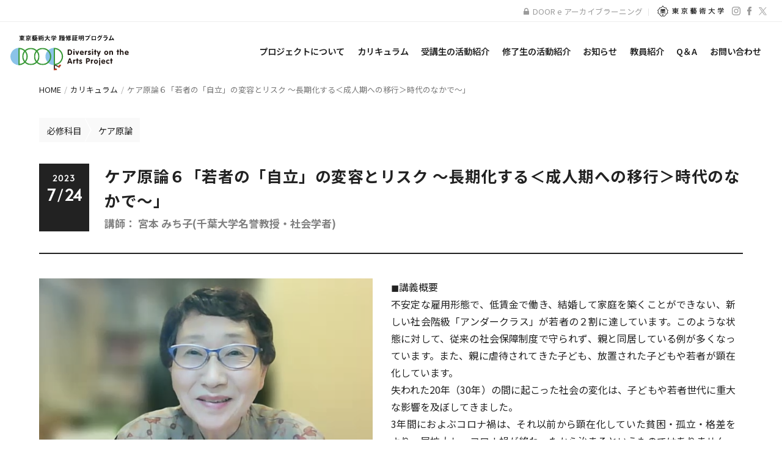

--- FILE ---
content_type: text/html; charset=UTF-8
request_url: https://door.geidai.ac.jp/compulsory/12119/
body_size: 48657
content:
<!doctype html>
<html dir="ltr" lang="ja" class="no-js">
	<head>
        <!-- Global site tag (gtag.js) - Google Analytics -->
        <script async src="https://www.googletagmanager.com/gtag/js?id=UA-111594663-1"></script>
        <script>
        window.dataLayer = window.dataLayer || [];
        function gtag(){dataLayer.push(arguments);}
        gtag('js', new Date());

        gtag('config', 'UA-111594663-1');
        </script>


		<meta charset="UTF-8">
		

		<link href="//www.google-analytics.com" rel="dns-prefetch">
        <link href="https://door.geidai.ac.jp/wp-content/themes/html5blank-stable/img/icons/favicon.ico" rel="shortcut icon">
        <link href="https://door.geidai.ac.jp/wp-content/themes/html5blank-stable/img/icons/touch.png" rel="apple-touch-icon-precomposed">
        <link rel="stylesheet" type="text/css" href="https://door.geidai.ac.jp/wp-content/themes/html5blank-stable/css/grid.css" media="all">
        <link href="https://fonts.googleapis.com/css?family=Work+Sans:400,600,700" rel="stylesheet">
        <link href="https://fonts.googleapis.com/icon?family=Material+Icons"rel="stylesheet">

		<meta http-equiv="X-UA-Compatible" content="IE=edge,chrome=1">
		<meta name="viewport" content="width=device-width, initial-scale=1.0">
		<meta name="description" content="「Diversity on the Arts Project（愛称:DOORプロジェクト）は、「アート×福祉」をテーマに、「多様な人々が共生できる社会」を支える人材を育成するプロジェクトです。">

			<style>img:is([sizes="auto" i], [sizes^="auto," i]) { contain-intrinsic-size: 3000px 1500px }</style>
	
		<!-- All in One SEO 4.8.9 - aioseo.com -->
		<title>ケア原論６「若者の「自立」の変容とリスク ～長期化する＜成人期への移行＞時代のなかで～」 | DOORプロジェクト</title>
	<meta name="robots" content="max-image-preview:large" />
	<link rel="canonical" href="https://door.geidai.ac.jp/compulsory/12119/" />
	<meta name="generator" content="All in One SEO (AIOSEO) 4.8.9" />
		<script type="application/ld+json" class="aioseo-schema">
			{"@context":"https:\/\/schema.org","@graph":[{"@type":"BreadcrumbList","@id":"https:\/\/door.geidai.ac.jp\/compulsory\/12119\/#breadcrumblist","itemListElement":[{"@type":"ListItem","@id":"https:\/\/door.geidai.ac.jp#listItem","position":1,"name":"\u30db\u30fc\u30e0","item":"https:\/\/door.geidai.ac.jp","nextItem":{"@type":"ListItem","@id":"https:\/\/door.geidai.ac.jp\/compulsory\/#listItem","name":"\u5fc5\u4fee\u79d1\u76ee"}},{"@type":"ListItem","@id":"https:\/\/door.geidai.ac.jp\/compulsory\/#listItem","position":2,"name":"\u5fc5\u4fee\u79d1\u76ee","item":"https:\/\/door.geidai.ac.jp\/compulsory\/","nextItem":{"@type":"ListItem","@id":"https:\/\/door.geidai.ac.jp\/compulsory\/compulsory3\/#listItem","name":"\u30b1\u30a2\u539f\u8ad6"},"previousItem":{"@type":"ListItem","@id":"https:\/\/door.geidai.ac.jp#listItem","name":"\u30db\u30fc\u30e0"}},{"@type":"ListItem","@id":"https:\/\/door.geidai.ac.jp\/compulsory\/compulsory3\/#listItem","position":3,"name":"\u30b1\u30a2\u539f\u8ad6","item":"https:\/\/door.geidai.ac.jp\/compulsory\/compulsory3\/","nextItem":{"@type":"ListItem","@id":"https:\/\/door.geidai.ac.jp\/compulsory\/12119\/#listItem","name":"\u30b1\u30a2\u539f\u8ad6\uff16\u300c\u82e5\u8005\u306e\u300c\u81ea\u7acb\u300d\u306e\u5909\u5bb9\u3068\u30ea\u30b9\u30af \uff5e\u9577\u671f\u5316\u3059\u308b\uff1c\u6210\u4eba\u671f\u3078\u306e\u79fb\u884c\uff1e\u6642\u4ee3\u306e\u306a\u304b\u3067\uff5e\u300d"},"previousItem":{"@type":"ListItem","@id":"https:\/\/door.geidai.ac.jp\/compulsory\/#listItem","name":"\u5fc5\u4fee\u79d1\u76ee"}},{"@type":"ListItem","@id":"https:\/\/door.geidai.ac.jp\/compulsory\/12119\/#listItem","position":4,"name":"\u30b1\u30a2\u539f\u8ad6\uff16\u300c\u82e5\u8005\u306e\u300c\u81ea\u7acb\u300d\u306e\u5909\u5bb9\u3068\u30ea\u30b9\u30af \uff5e\u9577\u671f\u5316\u3059\u308b\uff1c\u6210\u4eba\u671f\u3078\u306e\u79fb\u884c\uff1e\u6642\u4ee3\u306e\u306a\u304b\u3067\uff5e\u300d","previousItem":{"@type":"ListItem","@id":"https:\/\/door.geidai.ac.jp\/compulsory\/compulsory3\/#listItem","name":"\u30b1\u30a2\u539f\u8ad6"}}]},{"@type":"Organization","@id":"https:\/\/door.geidai.ac.jp\/#organization","name":"DOOR\u30d7\u30ed\u30b8\u30a7\u30af\u30c8","description":"\u300cDiversity on the Arts Project\uff08\u611b\u79f0:DOOR\u30d7\u30ed\u30b8\u30a7\u30af\u30c8\uff09\u306f\u3001\u300c\u30a2\u30fc\u30c8\u00d7\u798f\u7949\u300d\u3092\u30c6\u30fc\u30de\u306b\u3001\u300c\u591a\u69d8\u306a\u4eba\u3005\u304c\u5171\u751f\u3067\u304d\u308b\u793e\u4f1a\u300d\u3092\u652f\u3048\u308b\u4eba\u6750\u3092\u80b2\u6210\u3059\u308b\u30d7\u30ed\u30b8\u30a7\u30af\u30c8\u3067\u3059\u3002","url":"https:\/\/door.geidai.ac.jp\/","telephone":"+818092072494","logo":{"@type":"ImageObject","url":"https:\/\/door.geidai.ac.jp\/wp-content\/themes\/html5blank-stable\/img\/main-logo.svg","@id":"https:\/\/door.geidai.ac.jp\/compulsory\/12119\/#organizationLogo"},"image":{"@id":"https:\/\/door.geidai.ac.jp\/compulsory\/12119\/#organizationLogo"},"sameAs":["https:\/\/www.facebook.com\/DOOR.project0\/","https:\/\/twitter.com\/DOOR__project","https:\/\/www.instagram.com\/door.project.insta\/"]},{"@type":"WebPage","@id":"https:\/\/door.geidai.ac.jp\/compulsory\/12119\/#webpage","url":"https:\/\/door.geidai.ac.jp\/compulsory\/12119\/","name":"\u30b1\u30a2\u539f\u8ad6\uff16\u300c\u82e5\u8005\u306e\u300c\u81ea\u7acb\u300d\u306e\u5909\u5bb9\u3068\u30ea\u30b9\u30af \uff5e\u9577\u671f\u5316\u3059\u308b\uff1c\u6210\u4eba\u671f\u3078\u306e\u79fb\u884c\uff1e\u6642\u4ee3\u306e\u306a\u304b\u3067\uff5e\u300d | DOOR\u30d7\u30ed\u30b8\u30a7\u30af\u30c8","inLanguage":"ja","isPartOf":{"@id":"https:\/\/door.geidai.ac.jp\/#website"},"breadcrumb":{"@id":"https:\/\/door.geidai.ac.jp\/compulsory\/12119\/#breadcrumblist"},"datePublished":"2023-07-21T19:38:12+09:00","dateModified":"2023-11-20T19:56:16+09:00"},{"@type":"WebSite","@id":"https:\/\/door.geidai.ac.jp\/#website","url":"https:\/\/door.geidai.ac.jp\/","name":"DOOR\u30d7\u30ed\u30b8\u30a7\u30af\u30c8","alternateName":"DOOR","description":"\u300cDiversity on the Arts Project\uff08\u611b\u79f0:DOOR\u30d7\u30ed\u30b8\u30a7\u30af\u30c8\uff09\u306f\u3001\u300c\u30a2\u30fc\u30c8\u00d7\u798f\u7949\u300d\u3092\u30c6\u30fc\u30de\u306b\u3001\u300c\u591a\u69d8\u306a\u4eba\u3005\u304c\u5171\u751f\u3067\u304d\u308b\u793e\u4f1a\u300d\u3092\u652f\u3048\u308b\u4eba\u6750\u3092\u80b2\u6210\u3059\u308b\u30d7\u30ed\u30b8\u30a7\u30af\u30c8\u3067\u3059\u3002","inLanguage":"ja","publisher":{"@id":"https:\/\/door.geidai.ac.jp\/#organization"}}]}
		</script>
		<!-- All in One SEO -->

<link rel='dns-prefetch' href='//www.google.com' />
<link rel='dns-prefetch' href='//www.googletagmanager.com' />
<script type="text/javascript">
/* <![CDATA[ */
window._wpemojiSettings = {"baseUrl":"https:\/\/s.w.org\/images\/core\/emoji\/16.0.1\/72x72\/","ext":".png","svgUrl":"https:\/\/s.w.org\/images\/core\/emoji\/16.0.1\/svg\/","svgExt":".svg","source":{"concatemoji":"https:\/\/door.geidai.ac.jp\/wp-includes\/js\/wp-emoji-release.min.js?ver=6.8.3"}};
/*! This file is auto-generated */
!function(s,n){var o,i,e;function c(e){try{var t={supportTests:e,timestamp:(new Date).valueOf()};sessionStorage.setItem(o,JSON.stringify(t))}catch(e){}}function p(e,t,n){e.clearRect(0,0,e.canvas.width,e.canvas.height),e.fillText(t,0,0);var t=new Uint32Array(e.getImageData(0,0,e.canvas.width,e.canvas.height).data),a=(e.clearRect(0,0,e.canvas.width,e.canvas.height),e.fillText(n,0,0),new Uint32Array(e.getImageData(0,0,e.canvas.width,e.canvas.height).data));return t.every(function(e,t){return e===a[t]})}function u(e,t){e.clearRect(0,0,e.canvas.width,e.canvas.height),e.fillText(t,0,0);for(var n=e.getImageData(16,16,1,1),a=0;a<n.data.length;a++)if(0!==n.data[a])return!1;return!0}function f(e,t,n,a){switch(t){case"flag":return n(e,"\ud83c\udff3\ufe0f\u200d\u26a7\ufe0f","\ud83c\udff3\ufe0f\u200b\u26a7\ufe0f")?!1:!n(e,"\ud83c\udde8\ud83c\uddf6","\ud83c\udde8\u200b\ud83c\uddf6")&&!n(e,"\ud83c\udff4\udb40\udc67\udb40\udc62\udb40\udc65\udb40\udc6e\udb40\udc67\udb40\udc7f","\ud83c\udff4\u200b\udb40\udc67\u200b\udb40\udc62\u200b\udb40\udc65\u200b\udb40\udc6e\u200b\udb40\udc67\u200b\udb40\udc7f");case"emoji":return!a(e,"\ud83e\udedf")}return!1}function g(e,t,n,a){var r="undefined"!=typeof WorkerGlobalScope&&self instanceof WorkerGlobalScope?new OffscreenCanvas(300,150):s.createElement("canvas"),o=r.getContext("2d",{willReadFrequently:!0}),i=(o.textBaseline="top",o.font="600 32px Arial",{});return e.forEach(function(e){i[e]=t(o,e,n,a)}),i}function t(e){var t=s.createElement("script");t.src=e,t.defer=!0,s.head.appendChild(t)}"undefined"!=typeof Promise&&(o="wpEmojiSettingsSupports",i=["flag","emoji"],n.supports={everything:!0,everythingExceptFlag:!0},e=new Promise(function(e){s.addEventListener("DOMContentLoaded",e,{once:!0})}),new Promise(function(t){var n=function(){try{var e=JSON.parse(sessionStorage.getItem(o));if("object"==typeof e&&"number"==typeof e.timestamp&&(new Date).valueOf()<e.timestamp+604800&&"object"==typeof e.supportTests)return e.supportTests}catch(e){}return null}();if(!n){if("undefined"!=typeof Worker&&"undefined"!=typeof OffscreenCanvas&&"undefined"!=typeof URL&&URL.createObjectURL&&"undefined"!=typeof Blob)try{var e="postMessage("+g.toString()+"("+[JSON.stringify(i),f.toString(),p.toString(),u.toString()].join(",")+"));",a=new Blob([e],{type:"text/javascript"}),r=new Worker(URL.createObjectURL(a),{name:"wpTestEmojiSupports"});return void(r.onmessage=function(e){c(n=e.data),r.terminate(),t(n)})}catch(e){}c(n=g(i,f,p,u))}t(n)}).then(function(e){for(var t in e)n.supports[t]=e[t],n.supports.everything=n.supports.everything&&n.supports[t],"flag"!==t&&(n.supports.everythingExceptFlag=n.supports.everythingExceptFlag&&n.supports[t]);n.supports.everythingExceptFlag=n.supports.everythingExceptFlag&&!n.supports.flag,n.DOMReady=!1,n.readyCallback=function(){n.DOMReady=!0}}).then(function(){return e}).then(function(){var e;n.supports.everything||(n.readyCallback(),(e=n.source||{}).concatemoji?t(e.concatemoji):e.wpemoji&&e.twemoji&&(t(e.twemoji),t(e.wpemoji)))}))}((window,document),window._wpemojiSettings);
/* ]]> */
</script>
<link rel='stylesheet' id='sbi_styles-css' href='https://door.geidai.ac.jp/wp-content/plugins/instagram-feed/css/sbi-styles.min.css?ver=6.9.1' media='all' />
<style id='wp-emoji-styles-inline-css' type='text/css'>

	img.wp-smiley, img.emoji {
		display: inline !important;
		border: none !important;
		box-shadow: none !important;
		height: 1em !important;
		width: 1em !important;
		margin: 0 0.07em !important;
		vertical-align: -0.1em !important;
		background: none !important;
		padding: 0 !important;
	}
</style>
<link rel='stylesheet' id='wp-block-library-css' href='https://door.geidai.ac.jp/wp-includes/css/dist/block-library/style.min.css?ver=6.8.3' media='all' />
<style id='classic-theme-styles-inline-css' type='text/css'>
/*! This file is auto-generated */
.wp-block-button__link{color:#fff;background-color:#32373c;border-radius:9999px;box-shadow:none;text-decoration:none;padding:calc(.667em + 2px) calc(1.333em + 2px);font-size:1.125em}.wp-block-file__button{background:#32373c;color:#fff;text-decoration:none}
</style>
<style id='global-styles-inline-css' type='text/css'>
:root{--wp--preset--aspect-ratio--square: 1;--wp--preset--aspect-ratio--4-3: 4/3;--wp--preset--aspect-ratio--3-4: 3/4;--wp--preset--aspect-ratio--3-2: 3/2;--wp--preset--aspect-ratio--2-3: 2/3;--wp--preset--aspect-ratio--16-9: 16/9;--wp--preset--aspect-ratio--9-16: 9/16;--wp--preset--color--black: #000000;--wp--preset--color--cyan-bluish-gray: #abb8c3;--wp--preset--color--white: #ffffff;--wp--preset--color--pale-pink: #f78da7;--wp--preset--color--vivid-red: #cf2e2e;--wp--preset--color--luminous-vivid-orange: #ff6900;--wp--preset--color--luminous-vivid-amber: #fcb900;--wp--preset--color--light-green-cyan: #7bdcb5;--wp--preset--color--vivid-green-cyan: #00d084;--wp--preset--color--pale-cyan-blue: #8ed1fc;--wp--preset--color--vivid-cyan-blue: #0693e3;--wp--preset--color--vivid-purple: #9b51e0;--wp--preset--gradient--vivid-cyan-blue-to-vivid-purple: linear-gradient(135deg,rgba(6,147,227,1) 0%,rgb(155,81,224) 100%);--wp--preset--gradient--light-green-cyan-to-vivid-green-cyan: linear-gradient(135deg,rgb(122,220,180) 0%,rgb(0,208,130) 100%);--wp--preset--gradient--luminous-vivid-amber-to-luminous-vivid-orange: linear-gradient(135deg,rgba(252,185,0,1) 0%,rgba(255,105,0,1) 100%);--wp--preset--gradient--luminous-vivid-orange-to-vivid-red: linear-gradient(135deg,rgba(255,105,0,1) 0%,rgb(207,46,46) 100%);--wp--preset--gradient--very-light-gray-to-cyan-bluish-gray: linear-gradient(135deg,rgb(238,238,238) 0%,rgb(169,184,195) 100%);--wp--preset--gradient--cool-to-warm-spectrum: linear-gradient(135deg,rgb(74,234,220) 0%,rgb(151,120,209) 20%,rgb(207,42,186) 40%,rgb(238,44,130) 60%,rgb(251,105,98) 80%,rgb(254,248,76) 100%);--wp--preset--gradient--blush-light-purple: linear-gradient(135deg,rgb(255,206,236) 0%,rgb(152,150,240) 100%);--wp--preset--gradient--blush-bordeaux: linear-gradient(135deg,rgb(254,205,165) 0%,rgb(254,45,45) 50%,rgb(107,0,62) 100%);--wp--preset--gradient--luminous-dusk: linear-gradient(135deg,rgb(255,203,112) 0%,rgb(199,81,192) 50%,rgb(65,88,208) 100%);--wp--preset--gradient--pale-ocean: linear-gradient(135deg,rgb(255,245,203) 0%,rgb(182,227,212) 50%,rgb(51,167,181) 100%);--wp--preset--gradient--electric-grass: linear-gradient(135deg,rgb(202,248,128) 0%,rgb(113,206,126) 100%);--wp--preset--gradient--midnight: linear-gradient(135deg,rgb(2,3,129) 0%,rgb(40,116,252) 100%);--wp--preset--font-size--small: 13px;--wp--preset--font-size--medium: 20px;--wp--preset--font-size--large: 36px;--wp--preset--font-size--x-large: 42px;--wp--preset--spacing--20: 0.44rem;--wp--preset--spacing--30: 0.67rem;--wp--preset--spacing--40: 1rem;--wp--preset--spacing--50: 1.5rem;--wp--preset--spacing--60: 2.25rem;--wp--preset--spacing--70: 3.38rem;--wp--preset--spacing--80: 5.06rem;--wp--preset--shadow--natural: 6px 6px 9px rgba(0, 0, 0, 0.2);--wp--preset--shadow--deep: 12px 12px 50px rgba(0, 0, 0, 0.4);--wp--preset--shadow--sharp: 6px 6px 0px rgba(0, 0, 0, 0.2);--wp--preset--shadow--outlined: 6px 6px 0px -3px rgba(255, 255, 255, 1), 6px 6px rgba(0, 0, 0, 1);--wp--preset--shadow--crisp: 6px 6px 0px rgba(0, 0, 0, 1);}:where(.is-layout-flex){gap: 0.5em;}:where(.is-layout-grid){gap: 0.5em;}body .is-layout-flex{display: flex;}.is-layout-flex{flex-wrap: wrap;align-items: center;}.is-layout-flex > :is(*, div){margin: 0;}body .is-layout-grid{display: grid;}.is-layout-grid > :is(*, div){margin: 0;}:where(.wp-block-columns.is-layout-flex){gap: 2em;}:where(.wp-block-columns.is-layout-grid){gap: 2em;}:where(.wp-block-post-template.is-layout-flex){gap: 1.25em;}:where(.wp-block-post-template.is-layout-grid){gap: 1.25em;}.has-black-color{color: var(--wp--preset--color--black) !important;}.has-cyan-bluish-gray-color{color: var(--wp--preset--color--cyan-bluish-gray) !important;}.has-white-color{color: var(--wp--preset--color--white) !important;}.has-pale-pink-color{color: var(--wp--preset--color--pale-pink) !important;}.has-vivid-red-color{color: var(--wp--preset--color--vivid-red) !important;}.has-luminous-vivid-orange-color{color: var(--wp--preset--color--luminous-vivid-orange) !important;}.has-luminous-vivid-amber-color{color: var(--wp--preset--color--luminous-vivid-amber) !important;}.has-light-green-cyan-color{color: var(--wp--preset--color--light-green-cyan) !important;}.has-vivid-green-cyan-color{color: var(--wp--preset--color--vivid-green-cyan) !important;}.has-pale-cyan-blue-color{color: var(--wp--preset--color--pale-cyan-blue) !important;}.has-vivid-cyan-blue-color{color: var(--wp--preset--color--vivid-cyan-blue) !important;}.has-vivid-purple-color{color: var(--wp--preset--color--vivid-purple) !important;}.has-black-background-color{background-color: var(--wp--preset--color--black) !important;}.has-cyan-bluish-gray-background-color{background-color: var(--wp--preset--color--cyan-bluish-gray) !important;}.has-white-background-color{background-color: var(--wp--preset--color--white) !important;}.has-pale-pink-background-color{background-color: var(--wp--preset--color--pale-pink) !important;}.has-vivid-red-background-color{background-color: var(--wp--preset--color--vivid-red) !important;}.has-luminous-vivid-orange-background-color{background-color: var(--wp--preset--color--luminous-vivid-orange) !important;}.has-luminous-vivid-amber-background-color{background-color: var(--wp--preset--color--luminous-vivid-amber) !important;}.has-light-green-cyan-background-color{background-color: var(--wp--preset--color--light-green-cyan) !important;}.has-vivid-green-cyan-background-color{background-color: var(--wp--preset--color--vivid-green-cyan) !important;}.has-pale-cyan-blue-background-color{background-color: var(--wp--preset--color--pale-cyan-blue) !important;}.has-vivid-cyan-blue-background-color{background-color: var(--wp--preset--color--vivid-cyan-blue) !important;}.has-vivid-purple-background-color{background-color: var(--wp--preset--color--vivid-purple) !important;}.has-black-border-color{border-color: var(--wp--preset--color--black) !important;}.has-cyan-bluish-gray-border-color{border-color: var(--wp--preset--color--cyan-bluish-gray) !important;}.has-white-border-color{border-color: var(--wp--preset--color--white) !important;}.has-pale-pink-border-color{border-color: var(--wp--preset--color--pale-pink) !important;}.has-vivid-red-border-color{border-color: var(--wp--preset--color--vivid-red) !important;}.has-luminous-vivid-orange-border-color{border-color: var(--wp--preset--color--luminous-vivid-orange) !important;}.has-luminous-vivid-amber-border-color{border-color: var(--wp--preset--color--luminous-vivid-amber) !important;}.has-light-green-cyan-border-color{border-color: var(--wp--preset--color--light-green-cyan) !important;}.has-vivid-green-cyan-border-color{border-color: var(--wp--preset--color--vivid-green-cyan) !important;}.has-pale-cyan-blue-border-color{border-color: var(--wp--preset--color--pale-cyan-blue) !important;}.has-vivid-cyan-blue-border-color{border-color: var(--wp--preset--color--vivid-cyan-blue) !important;}.has-vivid-purple-border-color{border-color: var(--wp--preset--color--vivid-purple) !important;}.has-vivid-cyan-blue-to-vivid-purple-gradient-background{background: var(--wp--preset--gradient--vivid-cyan-blue-to-vivid-purple) !important;}.has-light-green-cyan-to-vivid-green-cyan-gradient-background{background: var(--wp--preset--gradient--light-green-cyan-to-vivid-green-cyan) !important;}.has-luminous-vivid-amber-to-luminous-vivid-orange-gradient-background{background: var(--wp--preset--gradient--luminous-vivid-amber-to-luminous-vivid-orange) !important;}.has-luminous-vivid-orange-to-vivid-red-gradient-background{background: var(--wp--preset--gradient--luminous-vivid-orange-to-vivid-red) !important;}.has-very-light-gray-to-cyan-bluish-gray-gradient-background{background: var(--wp--preset--gradient--very-light-gray-to-cyan-bluish-gray) !important;}.has-cool-to-warm-spectrum-gradient-background{background: var(--wp--preset--gradient--cool-to-warm-spectrum) !important;}.has-blush-light-purple-gradient-background{background: var(--wp--preset--gradient--blush-light-purple) !important;}.has-blush-bordeaux-gradient-background{background: var(--wp--preset--gradient--blush-bordeaux) !important;}.has-luminous-dusk-gradient-background{background: var(--wp--preset--gradient--luminous-dusk) !important;}.has-pale-ocean-gradient-background{background: var(--wp--preset--gradient--pale-ocean) !important;}.has-electric-grass-gradient-background{background: var(--wp--preset--gradient--electric-grass) !important;}.has-midnight-gradient-background{background: var(--wp--preset--gradient--midnight) !important;}.has-small-font-size{font-size: var(--wp--preset--font-size--small) !important;}.has-medium-font-size{font-size: var(--wp--preset--font-size--medium) !important;}.has-large-font-size{font-size: var(--wp--preset--font-size--large) !important;}.has-x-large-font-size{font-size: var(--wp--preset--font-size--x-large) !important;}
:where(.wp-block-post-template.is-layout-flex){gap: 1.25em;}:where(.wp-block-post-template.is-layout-grid){gap: 1.25em;}
:where(.wp-block-columns.is-layout-flex){gap: 2em;}:where(.wp-block-columns.is-layout-grid){gap: 2em;}
:root :where(.wp-block-pullquote){font-size: 1.5em;line-height: 1.6;}
</style>
<link rel='stylesheet' id='contact-form-7-css' href='https://door.geidai.ac.jp/wp-content/plugins/contact-form-7/includes/css/styles.css?ver=6.1.3' media='all' />
<link rel='stylesheet' id='wpdm-fonticon-css' href='https://door.geidai.ac.jp/wp-content/plugins/download-manager/assets/wpdm-iconfont/css/wpdm-icons.css?ver=6.8.3' media='all' />
<link rel='stylesheet' id='wpdm-front-css' href='https://door.geidai.ac.jp/wp-content/plugins/download-manager/assets/css/front.min.css?ver=6.8.3' media='all' />
<link rel='stylesheet' id='normalize-css' href='https://door.geidai.ac.jp/wp-content/themes/html5blank-stable/normalize.css?ver=1.0' media='all' />
<link rel='stylesheet' id='html5blank-css' href='https://door.geidai.ac.jp/wp-content/themes/html5blank-stable/style.css?ver=2025090502233' media='all' />
<script type="text/javascript" src="https://door.geidai.ac.jp/wp-content/themes/html5blank-stable/js/lib/conditionizr-4.3.0.min.js?ver=4.3.0" id="conditionizr-js"></script>
<script type="text/javascript" src="https://door.geidai.ac.jp/wp-content/themes/html5blank-stable/js/lib/modernizr-2.7.1.min.js?ver=2.7.1" id="modernizr-js"></script>
<script type="text/javascript" src="https://door.geidai.ac.jp/wp-includes/js/jquery/jquery.min.js?ver=3.7.1" id="jquery-core-js"></script>
<script type="text/javascript" src="https://door.geidai.ac.jp/wp-includes/js/jquery/jquery-migrate.min.js?ver=3.4.1" id="jquery-migrate-js"></script>
<script type="text/javascript" src="https://door.geidai.ac.jp/wp-content/themes/html5blank-stable/js/scripts.js?ver=2023102491428" id="html5blankscripts-js"></script>
<script type="text/javascript" src="https://door.geidai.ac.jp/wp-content/plugins/download-manager/assets/js/wpdm.min.js?ver=6.8.3" id="wpdm-frontend-js-js"></script>
<script type="text/javascript" id="wpdm-frontjs-js-extra">
/* <![CDATA[ */
var wpdm_url = {"home":"https:\/\/door.geidai.ac.jp\/","site":"https:\/\/door.geidai.ac.jp\/","ajax":"https:\/\/door.geidai.ac.jp\/wp-admin\/admin-ajax.php"};
var wpdm_js = {"spinner":"<i class=\"wpdm-icon wpdm-sun wpdm-spin\"><\/i>","client_id":"cfadc438b5b4d64981423749f15ca19f"};
var wpdm_strings = {"pass_var":"\u30d1\u30b9\u30ef\u30fc\u30c9\u78ba\u8a8d\u5b8c\u4e86 !","pass_var_q":"\u30c0\u30a6\u30f3\u30ed\u30fc\u30c9\u3092\u958b\u59cb\u3059\u308b\u306b\u306f\u3001\u6b21\u306e\u30dc\u30bf\u30f3\u3092\u30af\u30ea\u30c3\u30af\u3057\u3066\u304f\u3060\u3055\u3044\u3002","start_dl":"\u30c0\u30a6\u30f3\u30ed\u30fc\u30c9\u958b\u59cb"};
/* ]]> */
</script>
<script type="text/javascript" src="https://door.geidai.ac.jp/wp-content/plugins/download-manager/assets/js/front.min.js?ver=3.3.30" id="wpdm-frontjs-js"></script>

<!-- Site Kit によって追加された Google タグ（gtag.js）スニペット -->
<!-- Google アナリティクス スニペット (Site Kit が追加) -->
<script type="text/javascript" src="https://www.googletagmanager.com/gtag/js?id=GT-NCLZHBV" id="google_gtagjs-js" async></script>
<script type="text/javascript" id="google_gtagjs-js-after">
/* <![CDATA[ */
window.dataLayer = window.dataLayer || [];function gtag(){dataLayer.push(arguments);}
gtag("set","linker",{"domains":["door.geidai.ac.jp"]});
gtag("js", new Date());
gtag("set", "developer_id.dZTNiMT", true);
gtag("config", "GT-NCLZHBV");
/* ]]> */
</script>
<script type="text/javascript" src="https://cdnjs.cloudflare.com/ajax/libs/gsap/latest/TweenMax.min.js?ver=6.8.3" id="tween-js"></script>
<script type="text/javascript" src="https://cdnjs.cloudflare.com/ajax/libs/gsap/1.20.2/plugins/ScrollToPlugin.min.js?ver=6.8.3" id="scrollToPlugin-js"></script>
<script type="text/javascript" src="https://door.geidai.ac.jp/wp-content/themes/html5blank-stable/js/parallax.min.js?ver=1.0.0" id="parallax-js"></script>
<link rel="https://api.w.org/" href="https://door.geidai.ac.jp/wp-json/" /><link rel="alternate" title="oEmbed (JSON)" type="application/json+oembed" href="https://door.geidai.ac.jp/wp-json/oembed/1.0/embed?url=https%3A%2F%2Fdoor.geidai.ac.jp%2Fcompulsory%2F12119%2F" />
<link rel="alternate" title="oEmbed (XML)" type="text/xml+oembed" href="https://door.geidai.ac.jp/wp-json/oembed/1.0/embed?url=https%3A%2F%2Fdoor.geidai.ac.jp%2Fcompulsory%2F12119%2F&#038;format=xml" />
<meta name="generator" content="Site Kit by Google 1.164.0" /><meta name="generator" content="WordPress Download Manager 3.3.30" />
                <style>
        /* WPDM Link Template Styles */        </style>
                <style>

            :root {
                --color-primary: #4a8eff;
                --color-primary-rgb: 74, 142, 255;
                --color-primary-hover: #5998ff;
                --color-primary-active: #3281ff;
                --clr-sec: #6c757d;
                --clr-sec-rgb: 108, 117, 125;
                --clr-sec-hover: #6c757d;
                --clr-sec-active: #6c757d;
                --color-secondary: #6c757d;
                --color-secondary-rgb: 108, 117, 125;
                --color-secondary-hover: #6c757d;
                --color-secondary-active: #6c757d;
                --color-success: #018e11;
                --color-success-rgb: 1, 142, 17;
                --color-success-hover: #0aad01;
                --color-success-active: #0c8c01;
                --color-info: #2CA8FF;
                --color-info-rgb: 44, 168, 255;
                --color-info-hover: #2CA8FF;
                --color-info-active: #2CA8FF;
                --color-warning: #FFB236;
                --color-warning-rgb: 255, 178, 54;
                --color-warning-hover: #FFB236;
                --color-warning-active: #FFB236;
                --color-danger: #ff5062;
                --color-danger-rgb: 255, 80, 98;
                --color-danger-hover: #ff5062;
                --color-danger-active: #ff5062;
                --color-green: #30b570;
                --color-blue: #0073ff;
                --color-purple: #8557D3;
                --color-red: #ff5062;
                --color-muted: rgba(69, 89, 122, 0.6);
                --wpdm-font: "Sen", -apple-system, BlinkMacSystemFont, "Segoe UI", Roboto, Helvetica, Arial, sans-serif, "Apple Color Emoji", "Segoe UI Emoji", "Segoe UI Symbol";
            }

            .wpdm-download-link.btn.btn-primary {
                border-radius: 4px;
            }


        </style>
        		<script>
        // conditionizr.com
        // configure environment tests
        conditionizr.config({
            assets: 'https://door.geidai.ac.jp/wp-content/themes/html5blank-stable',
            tests: {}
        });
        </script>
        <div id="fb-root"></div>
        <script>(function(d, s, id) {
          var js, fjs = d.getElementsByTagName(s)[0];
          if (d.getElementById(id)) return;
          js = d.createElement(s); js.id = id;
          js.src = "//connect.facebook.net/ja_JP/sdk.js#xfbml=1&version=v18.0&appId=141405959356488";
          fjs.parentNode.insertBefore(js, fjs);
        }(document, 'script', 'facebook-jssdk'));</script>
	</head>
	<body class="wp-singular compulsory-template-default single single-compulsory postid-12119 wp-theme-html5blank-stable ">
		<script type="text/javascript">document.write( '<div id="loadingView">\
			<div class="loadingBar">\
			</div>\
		</div>' );</script>
		<!-- header -->
        <div class="header header-top">
            <div class="wrapper">
                <div class="board-wrap menu-wrap"><ul><li id="menu-item-23" class="menu-item menu-item-type-custom menu-item-object-custom menu-item-23"><a target="_blank" href="https://door.learning-ware.jp/">DOOR e アーカイブラーニング</a></li>
</ul></div>
                <div class="link-menu menu-wrap">
                    <a href="http://www.geidai.ac.jp/" target="_blank"><img src="https://door.geidai.ac.jp/wp-content/themes/html5blank-stable/img/geidai-logo.png" alt="東京藝術大学" class="logo-img" /></a>
                </div>
                <div class="sns-wrap menu-wrap"><ul><li id="menu-item-24" class="menu-item menu-item-type-custom menu-item-object-custom menu-item-24"><a target="_blank" href="https://www.instagram.com/door.project.insta/"><img src="/wp-content/themes/html5blank-stable/img/instagram-logo.svg"></a></li>
<li id="menu-item-25" class="menu-item menu-item-type-custom menu-item-object-custom menu-item-25"><a target="_blank" href="https://www.facebook.com/DOOR.project0/"><img src="/wp-content/themes/html5blank-stable/img/fb-logo.svg"></a></li>
<li id="menu-item-14766" class="menu-item menu-item-type-custom menu-item-object-custom menu-item-14766"><a target="_blank" href="https://twitter.com/DOOR__project"><img src="/wp-content/themes/html5blank-stable/img/x-logo.svg"></a></li>
</ul></div>
            </div>
        </div>
		<header class="header clear cf" role="banner">
			<!-- logo -->
			<div class="logo">
				<a href="https://door.geidai.ac.jp">
					<!-- svg logo - toddmotto.com/mastering-svg-use-for-a-retina-web-fallbacks-with-png-script -->
					<img src="https://door.geidai.ac.jp/wp-content/themes/html5blank-stable/img/main-logo.svg" alt="Logo" class="logo-img" />
				</a>
			</div>
			<!-- /logo -->
			<!-- nav -->
			<nav class="nav" role="navigation">
				<div class="menu-wrap"><ul><li id="menu-item-31" class="menu-item menu-item-type-post_type menu-item-object-page menu-item-31"><a href="https://door.geidai.ac.jp/about/">プロジェクトについて</a></li>
<li id="menu-item-18030" class="menu-item menu-item-type-post_type menu-item-object-page menu-item-18030"><a href="https://door.geidai.ac.jp/curriculum/">カリキュラム</a></li>
<li id="menu-item-13506" class="menu-item menu-item-type-custom menu-item-object-custom menu-item-13506"><a href="/students">受講生の活動紹介</a></li>
<li id="menu-item-13501" class="menu-item menu-item-type-custom menu-item-object-custom menu-item-13501"><a href="/graduate">修了生の活動紹介</a></li>
<li id="menu-item-363" class="menu-item menu-item-type-custom menu-item-object-custom menu-item-363"><a href="/info">お知らせ</a></li>
<li id="menu-item-29" class="menu-item menu-item-type-post_type menu-item-object-page menu-item-29"><a href="https://door.geidai.ac.jp/staff/">教員紹介</a></li>
<li id="menu-item-28" class="menu-item menu-item-type-post_type menu-item-object-page menu-item-28"><a href="https://door.geidai.ac.jp/qaa/">Q＆A</a></li>
<li id="menu-item-26" class="menu-item menu-item-type-post_type menu-item-object-page menu-item-26"><a href="https://door.geidai.ac.jp/contact/">お問い合わせ</a></li>
</ul></div>
			</nav>
			<!-- /nav -->
			<div id="menuArea">
              <input type="checkbox" id="menuToggle"></input>
            
            <label for="menuToggle" class="menuOpen">
              <div class="open"></div>
            </label>
            
            <div class="menu menuEffects">
              <div class="menuInner">
              <label for="menuToggle"></label>
                  <div class="menuContent">
                    <div class="menu-main"><ul><li class="menu-item menu-item-type-post_type menu-item-object-page menu-item-31"><a href="https://door.geidai.ac.jp/about/">プロジェクトについて</a></li>
<li class="menu-item menu-item-type-post_type menu-item-object-page menu-item-18030"><a href="https://door.geidai.ac.jp/curriculum/">カリキュラム</a></li>
<li class="menu-item menu-item-type-custom menu-item-object-custom menu-item-13506"><a href="/students">受講生の活動紹介</a></li>
<li class="menu-item menu-item-type-custom menu-item-object-custom menu-item-13501"><a href="/graduate">修了生の活動紹介</a></li>
<li class="menu-item menu-item-type-custom menu-item-object-custom menu-item-363"><a href="/info">お知らせ</a></li>
<li class="menu-item menu-item-type-post_type menu-item-object-page menu-item-29"><a href="https://door.geidai.ac.jp/staff/">教員紹介</a></li>
<li class="menu-item menu-item-type-post_type menu-item-object-page menu-item-28"><a href="https://door.geidai.ac.jp/qaa/">Q＆A</a></li>
<li class="menu-item menu-item-type-post_type menu-item-object-page menu-item-26"><a href="https://door.geidai.ac.jp/contact/">お問い合わせ</a></li>
</ul></div>
                    <div class="board-menu">
                        <!-- <ul>
                            <li class="menu-item menu-item-type-custom menu-item-object-custom menu-item-23">
                                <a target="_blank" href="https://door.learning-ware.jp/"><img class="lock" src="https://door.geidai.ac.jp/wp-content/themes/html5blank-stable/img/lock.svg"> DOOR掲示板</a>
                            </li>
                        </ul> -->
                        <div class="board-wrap menu-wrap">
                        <ul><li class="menu-item menu-item-type-custom menu-item-object-custom menu-item-23"><a target="_blank" href="https://door.learning-ware.jp/">DOOR e アーカイブラーニング</a></li>
</ul>                        </div>
                    </div>
                    <div class="link-sp-menu menu-wrap">
                        <a href="http://www.geidai.ac.jp/" target="_blank"><img src="https://door.geidai.ac.jp/wp-content/themes/html5blank-stable/img/geidai-logo-w.png" alt="東京藝術大学" class="logo-img" /></a>
                    </div>
                    <div class="sns-menu">
                        <ul>
                            <li><a href="https://www.instagram.com/door.project.insta/" target="_blank"><img src="https://door.geidai.ac.jp/wp-content/themes/html5blank-stable/img/instagram-logo_w.svg" alt="Logo" class="logo-img" /></a></li>
                            <li><a href="https://www.facebook.com/DOOR.project0/" target="_blank"><img src="https://door.geidai.ac.jp/wp-content/themes/html5blank-stable/img/fb-logo_w.svg" alt="Logo" class="logo-img" /></a></li>
							<li><a href="https://twitter.com/DOOR__project" target="_blank"><img src="https://door.geidai.ac.jp/wp-content/themes/html5blank-stable/img/x-logo_w.svg" alt="Logo" class="logo-img" /></a></li>
                        </ul>
                    </div>
                  </div>
              </div>
            </div>
            </div>
		</header>
		<!-- /header -->

    <main role="main">
        <div class="wrapper">
            <ul class="breadcrumb">
                <li><a href="/">HOME</a><span class="separate">/</span></li><!--
             --><li><a href="/curriculum">カリキュラム</a><span class="separate">/</span></li><!--
             --><li>ケア原論６「若者の「自立」の変容とリスク ～長期化する＜成人期への移行＞時代のなかで～」</li>
            </ul>
            <div class="sub-content-wrapper">
                <div class="category-wrap">
                    <ul>
                        <li class="category-name big-category">必修科目</li><!--
                     --><li class="category-name">ケア原論</li>
                    </ul>
                </div>
                <div class="single-header cf">
                    <div class="date">
                        <div class="year">2023</div>
                        <div class="day">
                        	7<!--
                        	--><span class="separate">/</span><!--
                        	-->24<!--
                            -->                        </div>
                    </div>
                    <div class="title">
                        <h1 class="h1">ケア原論６「若者の「自立」の変容とリスク ～長期化する＜成人期への移行＞時代のなかで～」</h1>
                        <div class="lecturer">
                            講師：
                            宮本 みち子(千葉大学名誉教授・社会学者)                        </div>
                    </div>
                </div>
                                                <div class="single-report has-photo cf">
                    <div class="photo d-1of2 t-1of2">
                        <img width="580" height="300" src="https://door.geidai.ac.jp/wp-content/uploads/2023/07/スクリーンショット-2023-07-24-19.31.09-580x300.png" class="attachment-small-wide size-small-wide" alt="" decoding="async" fetchpriority="high" srcset="https://door.geidai.ac.jp/wp-content/uploads/2023/07/スクリーンショット-2023-07-24-19.31.09-580x300.png 580w, https://door.geidai.ac.jp/wp-content/uploads/2023/07/スクリーンショット-2023-07-24-19.31.09-250x128.png 250w, https://door.geidai.ac.jp/wp-content/uploads/2023/07/スクリーンショット-2023-07-24-19.31.09-120x62.png 120w" sizes="(max-width: 580px) 100vw, 580px" />                                            </div>
                    <div class="text d-1of2 t-1of2">
                        ◼講義概要<br />
不安定な雇用形態で、低賃金で働き、結婚して家庭を築くことができない、新しい社会階級「アンダークラス」が若者の２割に達しています。このような状態に対して、従来の社会保障制度で守られず、親と同居している例が多くなっています。また、親に虐待されてきた子ども、放置された子どもや若者が顕在化しています。<br />
失われた20年（30年）の間に起こった社会の変化は、子どもや若者世代に重大な影響を及ぼしてきました。<br />
3年間におよぶコロナ禍は、それ以前から顕在化していた貧困・孤立・格差をより一層拡大し、コロナ禍が終わったから治まるというものではありません。厳しい状況に置かれ、孤立している人たちの社会的絆をつくり、多様な形での社会参画ができる環境を作る必要があります。その状況をいろいろな角度からお話します。                    </div>
                </div>
                                                                    <div class="single-profile">
                        <h3 class="h3 h3-s1 min">講師プロフィール</h3>
                                                                                <div class="single-profile-inner cf">
                            <div class="photo d-1of4 t-1of4">
                                <img width="250" height="250" src="https://door.geidai.ac.jp/wp-content/uploads/2023/07/宮本みち子顔写真２-250x250.jpg" class="attachment-medium size-medium" alt="" decoding="async" srcset="https://door.geidai.ac.jp/wp-content/uploads/2023/07/宮本みち子顔写真２-250x250.jpg 250w, https://door.geidai.ac.jp/wp-content/uploads/2023/07/宮本みち子顔写真２-700x700.jpg 700w, https://door.geidai.ac.jp/wp-content/uploads/2023/07/宮本みち子顔写真２-150x150.jpg 150w, https://door.geidai.ac.jp/wp-content/uploads/2023/07/宮本みち子顔写真２-768x768.jpg 768w, https://door.geidai.ac.jp/wp-content/uploads/2023/07/宮本みち子顔写真２-1536x1536.jpg 1536w, https://door.geidai.ac.jp/wp-content/uploads/2023/07/宮本みち子顔写真２-2048x2048.jpg 2048w, https://door.geidai.ac.jp/wp-content/uploads/2023/07/宮本みち子顔写真２-120x120.jpg 120w, https://door.geidai.ac.jp/wp-content/uploads/2023/07/宮本みち子顔写真２-380x380.jpg 380w" sizes="(max-width: 250px) 100vw, 250px" />                            </div>
                            <div class="text-wrap d-3of4 t-3of4">
                                <div class="profile-header">
                                    <div class="position">千葉大学名誉教授・社会学者</div>
                                    <h4 class="name">宮本 みち子</h4>
                                </div>
                                <div class="text">
                                    <p>専門は社会学、生活保障論、若者政策、貧困や社会的孤立等の問題について、日本および国際比較研究に従事。とくに、ポスト工業化をはじめとする社会経済構造が大人になる意味と過程にどのような影響を及ぼしているかに関する研究（若者研究）を主に手がけてきた社会学者です。<br />
東京教育大学文学部経済学卒業、社会学卒業、お茶の水女子大学修士課程修了。社会学博士。<br />
千葉大学教授を経て放送大学教授・副学長。2018年以後、放送大学/千葉大学名誉教授　　　　　　　　　　　　　　<br />
内閣府子どもの貧困に関する有識者会議座長、内閣官房こども政策の推進に係る有識者会議構成員、公益財団法人あすのば理事、首都圏若者サポートネットワーク運営委員長等を歴任。主な著書に、『アンダークラス化する若者たち』（共著　明石書店）『下層化する女性たち』（編著勁草書房）『若者が無縁化する』（筑摩書房）『すべての若者が生きられる未来を』（編著岩波書店）『若者政策の今とこれから』（編著　明石書店から刊行予定）<br />
</p>
                                </div>
                            </div>
                        </div>
                                        </div>
                            </div>
        </div>
    </main>

			<!-- footer -->
			<footer class="footer" role="contentinfo">
			    <div class="wrapper">
    			    <div class="footer-menu">
    			        <a href="/policy">PRIVACY POLICY</a>
                    </div>
                    
                    <div class="sns-menu">
                        <ul><li class="menu-item menu-item-type-custom menu-item-object-custom menu-item-24"><a target="_blank" href="https://www.instagram.com/door.project.insta/"><img src="/wp-content/themes/html5blank-stable/img/instagram-logo.svg"></a></li>
<li class="menu-item menu-item-type-custom menu-item-object-custom menu-item-25"><a target="_blank" href="https://www.facebook.com/DOOR.project0/"><img src="/wp-content/themes/html5blank-stable/img/fb-logo.svg"></a></li>
<li class="menu-item menu-item-type-custom menu-item-object-custom menu-item-14766"><a target="_blank" href="https://twitter.com/DOOR__project"><img src="/wp-content/themes/html5blank-stable/img/x-logo.svg"></a></li>
</ul>                    </div>
    
    				<!-- copyright -->
    				<p class="copyright">
    					&copy; 2025 Diversity on the Arts Project
    				</p>
    				<!-- /copyright -->
                </div>
			</footer>
			<!-- /footer -->

		<script type="speculationrules">
{"prefetch":[{"source":"document","where":{"and":[{"href_matches":"\/*"},{"not":{"href_matches":["\/wp-*.php","\/wp-admin\/*","\/wp-content\/uploads\/*","\/wp-content\/*","\/wp-content\/plugins\/*","\/wp-content\/themes\/html5blank-stable\/*","\/*\\?(.+)"]}},{"not":{"selector_matches":"a[rel~=\"nofollow\"]"}},{"not":{"selector_matches":".no-prefetch, .no-prefetch a"}}]},"eagerness":"conservative"}]}
</script>
            <script>
                const abmsg = "We noticed an ad blocker. Consider whitelisting us to support the site ❤️";

                jQuery(function($){

                    
                });
            </script>
            <div id="fb-root"></div>
            <!-- Instagram Feed JS -->
<script type="text/javascript">
var sbiajaxurl = "https://door.geidai.ac.jp/wp-admin/admin-ajax.php";
</script>
<script type="text/javascript" src="https://door.geidai.ac.jp/wp-includes/js/dist/hooks.min.js?ver=4d63a3d491d11ffd8ac6" id="wp-hooks-js"></script>
<script type="text/javascript" src="https://door.geidai.ac.jp/wp-includes/js/dist/i18n.min.js?ver=5e580eb46a90c2b997e6" id="wp-i18n-js"></script>
<script type="text/javascript" id="wp-i18n-js-after">
/* <![CDATA[ */
wp.i18n.setLocaleData( { 'text direction\u0004ltr': [ 'ltr' ] } );
/* ]]> */
</script>
<script type="text/javascript" src="https://door.geidai.ac.jp/wp-content/plugins/contact-form-7/includes/swv/js/index.js?ver=6.1.3" id="swv-js"></script>
<script type="text/javascript" id="contact-form-7-js-translations">
/* <![CDATA[ */
( function( domain, translations ) {
	var localeData = translations.locale_data[ domain ] || translations.locale_data.messages;
	localeData[""].domain = domain;
	wp.i18n.setLocaleData( localeData, domain );
} )( "contact-form-7", {"translation-revision-date":"2025-10-29 09:23:50+0000","generator":"GlotPress\/4.0.3","domain":"messages","locale_data":{"messages":{"":{"domain":"messages","plural-forms":"nplurals=1; plural=0;","lang":"ja_JP"},"This contact form is placed in the wrong place.":["\u3053\u306e\u30b3\u30f3\u30bf\u30af\u30c8\u30d5\u30a9\u30fc\u30e0\u306f\u9593\u9055\u3063\u305f\u4f4d\u7f6e\u306b\u7f6e\u304b\u308c\u3066\u3044\u307e\u3059\u3002"],"Error:":["\u30a8\u30e9\u30fc:"]}},"comment":{"reference":"includes\/js\/index.js"}} );
/* ]]> */
</script>
<script type="text/javascript" id="contact-form-7-js-before">
/* <![CDATA[ */
var wpcf7 = {
    "api": {
        "root": "https:\/\/door.geidai.ac.jp\/wp-json\/",
        "namespace": "contact-form-7\/v1"
    }
};
/* ]]> */
</script>
<script type="text/javascript" src="https://door.geidai.ac.jp/wp-content/plugins/contact-form-7/includes/js/index.js?ver=6.1.3" id="contact-form-7-js"></script>
<script type="text/javascript" src="https://door.geidai.ac.jp/wp-includes/js/jquery/jquery.form.min.js?ver=4.3.0" id="jquery-form-js"></script>
<script type="text/javascript" id="google-invisible-recaptcha-js-before">
/* <![CDATA[ */
var renderInvisibleReCaptcha = function() {

    for (var i = 0; i < document.forms.length; ++i) {
        var form = document.forms[i];
        var holder = form.querySelector('.inv-recaptcha-holder');

        if (null === holder) continue;
		holder.innerHTML = '';

         (function(frm){
			var cf7SubmitElm = frm.querySelector('.wpcf7-submit');
            var holderId = grecaptcha.render(holder,{
                'sitekey': '6LdtCOIZAAAAAFBVvFy-XeZ2DKj18WWBIqoMZO3r', 'size': 'invisible', 'badge' : 'inline',
                'callback' : function (recaptchaToken) {
					if((null !== cf7SubmitElm) && (typeof jQuery != 'undefined')){jQuery(frm).submit();grecaptcha.reset(holderId);return;}
					 HTMLFormElement.prototype.submit.call(frm);
                },
                'expired-callback' : function(){grecaptcha.reset(holderId);}
            });

			if(null !== cf7SubmitElm && (typeof jQuery != 'undefined') ){
				jQuery(cf7SubmitElm).off('click').on('click', function(clickEvt){
					clickEvt.preventDefault();
					grecaptcha.execute(holderId);
				});
			}
			else
			{
				frm.onsubmit = function (evt){evt.preventDefault();grecaptcha.execute(holderId);};
			}


        })(form);
    }
};
/* ]]> */
</script>
<script type="text/javascript" async defer src="https://www.google.com/recaptcha/api.js?onload=renderInvisibleReCaptcha&amp;render=explicit&amp;hl=ja" id="google-invisible-recaptcha-js"></script>
<script type="text/javascript" src="https://www.google.com/recaptcha/api.js?render=6LdtCOIZAAAAAFBVvFy-XeZ2DKj18WWBIqoMZO3r&amp;ver=3.0" id="google-recaptcha-js"></script>
<script type="text/javascript" src="https://door.geidai.ac.jp/wp-includes/js/dist/vendor/wp-polyfill.min.js?ver=3.15.0" id="wp-polyfill-js"></script>
<script type="text/javascript" id="wpcf7-recaptcha-js-before">
/* <![CDATA[ */
var wpcf7_recaptcha = {
    "sitekey": "6LdtCOIZAAAAAFBVvFy-XeZ2DKj18WWBIqoMZO3r",
    "actions": {
        "homepage": "homepage",
        "contactform": "contactform"
    }
};
/* ]]> */
</script>
<script type="text/javascript" src="https://door.geidai.ac.jp/wp-content/plugins/contact-form-7/modules/recaptcha/index.js?ver=6.1.3" id="wpcf7-recaptcha-js"></script>

		<!-- analytics -->
		<script>
		(function(f,i,r,e,s,h,l){i['GoogleAnalyticsObject']=s;f[s]=f[s]||function(){
		(f[s].q=f[s].q||[]).push(arguments)},f[s].l=1*new Date();h=i.createElement(r),
		l=i.getElementsByTagName(r)[0];h.async=1;h.src=e;l.parentNode.insertBefore(h,l)
		})(window,document,'script','//www.google-analytics.com/analytics.js','ga');
		ga('create', 'UA-XXXXXXXX-XX', 'yourdomain.com');
		ga('send', 'pageview');
		</script>

	</body>
</html>


--- FILE ---
content_type: text/html; charset=utf-8
request_url: https://www.google.com/recaptcha/api2/anchor?ar=1&k=6LdtCOIZAAAAAFBVvFy-XeZ2DKj18WWBIqoMZO3r&co=aHR0cHM6Ly9kb29yLmdlaWRhaS5hYy5qcDo0NDM.&hl=ja&v=cLm1zuaUXPLFw7nzKiQTH1dX&size=invisible&anchor-ms=20000&execute-ms=15000&cb=38l7c99qr3qi
body_size: 45150
content:
<!DOCTYPE HTML><html dir="ltr" lang="ja"><head><meta http-equiv="Content-Type" content="text/html; charset=UTF-8">
<meta http-equiv="X-UA-Compatible" content="IE=edge">
<title>reCAPTCHA</title>
<style type="text/css">
/* cyrillic-ext */
@font-face {
  font-family: 'Roboto';
  font-style: normal;
  font-weight: 400;
  src: url(//fonts.gstatic.com/s/roboto/v18/KFOmCnqEu92Fr1Mu72xKKTU1Kvnz.woff2) format('woff2');
  unicode-range: U+0460-052F, U+1C80-1C8A, U+20B4, U+2DE0-2DFF, U+A640-A69F, U+FE2E-FE2F;
}
/* cyrillic */
@font-face {
  font-family: 'Roboto';
  font-style: normal;
  font-weight: 400;
  src: url(//fonts.gstatic.com/s/roboto/v18/KFOmCnqEu92Fr1Mu5mxKKTU1Kvnz.woff2) format('woff2');
  unicode-range: U+0301, U+0400-045F, U+0490-0491, U+04B0-04B1, U+2116;
}
/* greek-ext */
@font-face {
  font-family: 'Roboto';
  font-style: normal;
  font-weight: 400;
  src: url(//fonts.gstatic.com/s/roboto/v18/KFOmCnqEu92Fr1Mu7mxKKTU1Kvnz.woff2) format('woff2');
  unicode-range: U+1F00-1FFF;
}
/* greek */
@font-face {
  font-family: 'Roboto';
  font-style: normal;
  font-weight: 400;
  src: url(//fonts.gstatic.com/s/roboto/v18/KFOmCnqEu92Fr1Mu4WxKKTU1Kvnz.woff2) format('woff2');
  unicode-range: U+0370-0377, U+037A-037F, U+0384-038A, U+038C, U+038E-03A1, U+03A3-03FF;
}
/* vietnamese */
@font-face {
  font-family: 'Roboto';
  font-style: normal;
  font-weight: 400;
  src: url(//fonts.gstatic.com/s/roboto/v18/KFOmCnqEu92Fr1Mu7WxKKTU1Kvnz.woff2) format('woff2');
  unicode-range: U+0102-0103, U+0110-0111, U+0128-0129, U+0168-0169, U+01A0-01A1, U+01AF-01B0, U+0300-0301, U+0303-0304, U+0308-0309, U+0323, U+0329, U+1EA0-1EF9, U+20AB;
}
/* latin-ext */
@font-face {
  font-family: 'Roboto';
  font-style: normal;
  font-weight: 400;
  src: url(//fonts.gstatic.com/s/roboto/v18/KFOmCnqEu92Fr1Mu7GxKKTU1Kvnz.woff2) format('woff2');
  unicode-range: U+0100-02BA, U+02BD-02C5, U+02C7-02CC, U+02CE-02D7, U+02DD-02FF, U+0304, U+0308, U+0329, U+1D00-1DBF, U+1E00-1E9F, U+1EF2-1EFF, U+2020, U+20A0-20AB, U+20AD-20C0, U+2113, U+2C60-2C7F, U+A720-A7FF;
}
/* latin */
@font-face {
  font-family: 'Roboto';
  font-style: normal;
  font-weight: 400;
  src: url(//fonts.gstatic.com/s/roboto/v18/KFOmCnqEu92Fr1Mu4mxKKTU1Kg.woff2) format('woff2');
  unicode-range: U+0000-00FF, U+0131, U+0152-0153, U+02BB-02BC, U+02C6, U+02DA, U+02DC, U+0304, U+0308, U+0329, U+2000-206F, U+20AC, U+2122, U+2191, U+2193, U+2212, U+2215, U+FEFF, U+FFFD;
}
/* cyrillic-ext */
@font-face {
  font-family: 'Roboto';
  font-style: normal;
  font-weight: 500;
  src: url(//fonts.gstatic.com/s/roboto/v18/KFOlCnqEu92Fr1MmEU9fCRc4AMP6lbBP.woff2) format('woff2');
  unicode-range: U+0460-052F, U+1C80-1C8A, U+20B4, U+2DE0-2DFF, U+A640-A69F, U+FE2E-FE2F;
}
/* cyrillic */
@font-face {
  font-family: 'Roboto';
  font-style: normal;
  font-weight: 500;
  src: url(//fonts.gstatic.com/s/roboto/v18/KFOlCnqEu92Fr1MmEU9fABc4AMP6lbBP.woff2) format('woff2');
  unicode-range: U+0301, U+0400-045F, U+0490-0491, U+04B0-04B1, U+2116;
}
/* greek-ext */
@font-face {
  font-family: 'Roboto';
  font-style: normal;
  font-weight: 500;
  src: url(//fonts.gstatic.com/s/roboto/v18/KFOlCnqEu92Fr1MmEU9fCBc4AMP6lbBP.woff2) format('woff2');
  unicode-range: U+1F00-1FFF;
}
/* greek */
@font-face {
  font-family: 'Roboto';
  font-style: normal;
  font-weight: 500;
  src: url(//fonts.gstatic.com/s/roboto/v18/KFOlCnqEu92Fr1MmEU9fBxc4AMP6lbBP.woff2) format('woff2');
  unicode-range: U+0370-0377, U+037A-037F, U+0384-038A, U+038C, U+038E-03A1, U+03A3-03FF;
}
/* vietnamese */
@font-face {
  font-family: 'Roboto';
  font-style: normal;
  font-weight: 500;
  src: url(//fonts.gstatic.com/s/roboto/v18/KFOlCnqEu92Fr1MmEU9fCxc4AMP6lbBP.woff2) format('woff2');
  unicode-range: U+0102-0103, U+0110-0111, U+0128-0129, U+0168-0169, U+01A0-01A1, U+01AF-01B0, U+0300-0301, U+0303-0304, U+0308-0309, U+0323, U+0329, U+1EA0-1EF9, U+20AB;
}
/* latin-ext */
@font-face {
  font-family: 'Roboto';
  font-style: normal;
  font-weight: 500;
  src: url(//fonts.gstatic.com/s/roboto/v18/KFOlCnqEu92Fr1MmEU9fChc4AMP6lbBP.woff2) format('woff2');
  unicode-range: U+0100-02BA, U+02BD-02C5, U+02C7-02CC, U+02CE-02D7, U+02DD-02FF, U+0304, U+0308, U+0329, U+1D00-1DBF, U+1E00-1E9F, U+1EF2-1EFF, U+2020, U+20A0-20AB, U+20AD-20C0, U+2113, U+2C60-2C7F, U+A720-A7FF;
}
/* latin */
@font-face {
  font-family: 'Roboto';
  font-style: normal;
  font-weight: 500;
  src: url(//fonts.gstatic.com/s/roboto/v18/KFOlCnqEu92Fr1MmEU9fBBc4AMP6lQ.woff2) format('woff2');
  unicode-range: U+0000-00FF, U+0131, U+0152-0153, U+02BB-02BC, U+02C6, U+02DA, U+02DC, U+0304, U+0308, U+0329, U+2000-206F, U+20AC, U+2122, U+2191, U+2193, U+2212, U+2215, U+FEFF, U+FFFD;
}
/* cyrillic-ext */
@font-face {
  font-family: 'Roboto';
  font-style: normal;
  font-weight: 900;
  src: url(//fonts.gstatic.com/s/roboto/v18/KFOlCnqEu92Fr1MmYUtfCRc4AMP6lbBP.woff2) format('woff2');
  unicode-range: U+0460-052F, U+1C80-1C8A, U+20B4, U+2DE0-2DFF, U+A640-A69F, U+FE2E-FE2F;
}
/* cyrillic */
@font-face {
  font-family: 'Roboto';
  font-style: normal;
  font-weight: 900;
  src: url(//fonts.gstatic.com/s/roboto/v18/KFOlCnqEu92Fr1MmYUtfABc4AMP6lbBP.woff2) format('woff2');
  unicode-range: U+0301, U+0400-045F, U+0490-0491, U+04B0-04B1, U+2116;
}
/* greek-ext */
@font-face {
  font-family: 'Roboto';
  font-style: normal;
  font-weight: 900;
  src: url(//fonts.gstatic.com/s/roboto/v18/KFOlCnqEu92Fr1MmYUtfCBc4AMP6lbBP.woff2) format('woff2');
  unicode-range: U+1F00-1FFF;
}
/* greek */
@font-face {
  font-family: 'Roboto';
  font-style: normal;
  font-weight: 900;
  src: url(//fonts.gstatic.com/s/roboto/v18/KFOlCnqEu92Fr1MmYUtfBxc4AMP6lbBP.woff2) format('woff2');
  unicode-range: U+0370-0377, U+037A-037F, U+0384-038A, U+038C, U+038E-03A1, U+03A3-03FF;
}
/* vietnamese */
@font-face {
  font-family: 'Roboto';
  font-style: normal;
  font-weight: 900;
  src: url(//fonts.gstatic.com/s/roboto/v18/KFOlCnqEu92Fr1MmYUtfCxc4AMP6lbBP.woff2) format('woff2');
  unicode-range: U+0102-0103, U+0110-0111, U+0128-0129, U+0168-0169, U+01A0-01A1, U+01AF-01B0, U+0300-0301, U+0303-0304, U+0308-0309, U+0323, U+0329, U+1EA0-1EF9, U+20AB;
}
/* latin-ext */
@font-face {
  font-family: 'Roboto';
  font-style: normal;
  font-weight: 900;
  src: url(//fonts.gstatic.com/s/roboto/v18/KFOlCnqEu92Fr1MmYUtfChc4AMP6lbBP.woff2) format('woff2');
  unicode-range: U+0100-02BA, U+02BD-02C5, U+02C7-02CC, U+02CE-02D7, U+02DD-02FF, U+0304, U+0308, U+0329, U+1D00-1DBF, U+1E00-1E9F, U+1EF2-1EFF, U+2020, U+20A0-20AB, U+20AD-20C0, U+2113, U+2C60-2C7F, U+A720-A7FF;
}
/* latin */
@font-face {
  font-family: 'Roboto';
  font-style: normal;
  font-weight: 900;
  src: url(//fonts.gstatic.com/s/roboto/v18/KFOlCnqEu92Fr1MmYUtfBBc4AMP6lQ.woff2) format('woff2');
  unicode-range: U+0000-00FF, U+0131, U+0152-0153, U+02BB-02BC, U+02C6, U+02DA, U+02DC, U+0304, U+0308, U+0329, U+2000-206F, U+20AC, U+2122, U+2191, U+2193, U+2212, U+2215, U+FEFF, U+FFFD;
}

</style>
<link rel="stylesheet" type="text/css" href="https://www.gstatic.com/recaptcha/releases/cLm1zuaUXPLFw7nzKiQTH1dX/styles__ltr.css">
<script nonce="GwiMXB1CScxE4fcmA1qgdA" type="text/javascript">window['__recaptcha_api'] = 'https://www.google.com/recaptcha/api2/';</script>
<script type="text/javascript" src="https://www.gstatic.com/recaptcha/releases/cLm1zuaUXPLFw7nzKiQTH1dX/recaptcha__ja.js" nonce="GwiMXB1CScxE4fcmA1qgdA">
      
    </script></head>
<body><div id="rc-anchor-alert" class="rc-anchor-alert"></div>
<input type="hidden" id="recaptcha-token" value="[base64]">
<script type="text/javascript" nonce="GwiMXB1CScxE4fcmA1qgdA">
      recaptcha.anchor.Main.init("[\x22ainput\x22,[\x22bgdata\x22,\x22\x22,\[base64]/[base64]/cihFLE8pOngoW24sMjEscF0sMCxFKSxPKSl9Y2F0Y2goVil7YigyNTcsRSk/[base64]/[base64]/[base64]/[base64]/[base64]/[base64]/[base64]\x22,\[base64]\\u003d\\u003d\x22,\x22w5R7w5fDqcKPwpMBXh3Ch8KBwow6wrJSwq/Cu8Kiw5rDilRJazBDw7JFG3wVRCPDh8KKwqt4bnlWc24hwr3CnH7DuXzDlg/CnD/Do8K6UCoFw4bDpB1Uw5vClcOYAhLDr8OXeMKKwpx3SsKLw4BVODjDvm7DnSLClABcwpZVw5EgesKFw4wpwrV1BAZ9w4HCgxzDp3EZwrpCUBzClsK0RgRYwpYGfcOaacOKwqjDmMK2U2hGwr41wogpLMOtw6cXA8KVw64OT8KlwrsfQsOiwqp/[base64]/CkjHDlxhJw4bCoMOjw7kjwpbCqVvDn1TDgCptYSU5J8K7Y8O6YsOCw4c7woUveC/DmEEtw4hbImHDhcOJwrEcScKDwqIYRm9jw41ww7IfVMOJST3DjEoYWsONISQ8Z8KFwpw5woLDp8O2fX7DvijDtEPCmsONFhjCocOaw47DllrCqsOFwoXDlD99w5PCo8OSFDpHwpYZw7UkKTrDnHl/FMOFwp1IwrnCoDBBwqZjXMOlZcKawp3CpcK0wpDCnF8Jw7B0wo/CpcO0wrnDmUvDtsODPMKAw73ChAZnPmgWOBHCrMKBwqxKw6Vwwoc4F8KpCcKWwq3DjCDCsyMlw5oEMEvDjMKnwo5oXW5SCcKgwrczU8OxVGpJw5UUwqZVLg/CocOlw6rCicOBHSpZw5vDpcKrw4LDhCbDuTTDhFvClMKRw6tww4kHw4rDlT7CnhcpwpoQTQTDvcKWGDTDlcKVFzfCmcOIdcK0fBbDlcKEw5fCkHITBsOLw63CiyoQw7xxwo3DlCoRw6wzbQldI8OCwrl2w7Qfw50eXHx7w4puwr9oYX4XB8OCw6vDv0prw4dlfT5LSV/DisOww4h+TsOYDMOfBMOzAMKWwofCihEHw7zChcKwHsK1wrNoIMOWTT94Jgltwo5CwqZ/EMOOIX3DnykHD8OPwpnDlsKow4gJUSHDs8OaT2lnAsKcwp/CmsKCw4LDpcOswqDDmsO6w5HCsHpIRcKcwrEQUQlbw4fDpCvDnMO8w73Dl8OjbcOgworCtcKYwqvCu11BwqkCK8O0woNQw7Bmw7LDmsOhMWHCpFLCuAB9woMsO8Onw4/Dh8KUVsOnw7bCusK2wq5qOgDDosKZwr/CncOZRHHDjXhWwqLDizcHw7/Co1XCnXNydn9XdsKKG3NPemnDiUvDqsOdwoTCoMOFLmXCvm3CmzkXQQ/CpsO5w6Z+w7t3wrZSwoRffz3CoFDDjMO7c8O4K8KWQRZ2wrzCil8Vw7LCkljCi8OvaMOaSSnCgMO/woDDqcK0w7gkw6PCqcO8wpLCmHxFwoZqOUzDpsK/w7HCnMK8XiIAHA86wo0KecKuwoYcF8OlwoLDmcOKwqLDqsKGw7Nyw5rDpMOUw7VpwppwwrfDkygKfcO4SGdRwozCu8OlwrFfw6t1w5nDmhQSXcKTPcO0CGhwJ0pyCV0ZBQ7ChyHDkTLCpMKiw6AnwrTDl8O/R2wQVXt1wolfCcOPwojDgsObwpZ5Z8K6wqdyVsONwogPa8OLClzCssKdWwbCmMOeGGcAM8Orw7RwRFk4IFfDicOlHng8GgrCqWcOw7HCgCdswonCpDLDjzxuwpjDkcO7VxzCr8OxXsKyw5hEUcOIwoFUw6NtwrjCgMO/wqQmVjrDg8KfEmpDwqHCjCJCAMOmDSvDj1UNbGzDn8KyL2PCrsO3w7ZnwpnClsKqEsOPUw/DusOqAVx9CG1FZsO0JCIhw75VLcOtw5TCkX5ZKUnCnSPClgsMTsK1w7dkTXwhWQHCp8Kcw5orB8KfU8ORYz9kw6hwwo3CgTrClsKsw6vDr8Kvw63Dsygzwp/Cn3YZwp3DhMKoWsOUw7jCh8K+I2TDocKlcMK0JsKhw59gPcOSVB3DqcK8NCzDicKkwq/DnsKHPMKnw5PClFHCmsOGXcKOwrgpIyTDmMOPE8K9wqhjwr5gw6oxMsKyUGhFwp91w642TsK9w5jCkVEEY8OVFScawrvDgcOYw4Q6w7ohwr87wpLDpsO8EsO+HsKgwp0pwozDkVrCt8OUTTtNScK4DsKlU1JfdF7CmMOYcsKfw6YzG8OAwqFswrEPwqVzT8KKwr/CpsORwpIPeMKkOcOzSTbDjMK8wqvDusKQwqXCrlxFAcKxwpLCjnURw6LDsMOWScOCw4nCm8OpZl9Pw4rCoTIKwoDCpMOuZlE4esO8VBTDt8ObwrHDsDhGFsKQESXDicOmKFo/H8O0OnEJw4bDukAlwod8dE7Dm8KswqDDrsONw73DmsOec8OZw7zDqMKSTcOzw4LDo8Kfwp7DglYJHMOVwo/DoMOAw7EjDWYxbcOTwpzDohtow6F0w7/DthdIwq3DhDzCtcKlw6LDocOPwrfCv8K4UMODC8KoWMOvw5hdwrt/w4RMw5/[base64]/[base64]/woTDgcKjfGvDrcKIP33DikjDoG/DhSAvf8OWG8KZXMKBw4d/wqkKwrLDh8OKwrzCvzbCrMOgwrgRw47Dt17Dm3FQNBAkPhHCt8K4wqg+LcOUwoBvwo4Hw5wnbcO9w4HCosOnKhhwJ8OCwrpOw5TCqwhnNsOlaErCs8OaDsKIUcObw5pPw6lQdsKCIsKlPcOpw4HDrsKNw6bCmsO2CXPClMKqwrUOw5vDg3l/wrtUwpvDohsawpvClzlxw4bDm8OOLg4ZRcOyw7BJaA7Dl0jChsKlwrQ8wo7Co3TDrcKWw5ZXSR4vwrcDw6XDgcKRe8K8wobDgMOjw780w7TCqcO2wpwkIcKDwpArw4HDlBgzDVoTw7/DnCU8wq/CocOkN8OvwqAZL8OYVcK9wrAhwrPCpcORwo7ClUPDuEHDkXfDvinCosKYX27DkMOsw6NDXXDDrTfCu0bDg2nDjQcdwq/CucKjeXMYwo4Tw47Dj8OLwrY2I8KnecKrw680wqIhdMKUw6LCnsO0w7lfVsOFQzLClD7DiMK+cQvCnC5jL8OOwo0sw4/CnMKVGCDCqD8LY8KGbMKQVAs2w7YdRcOxCMOLScKJwrpOwrtXYMOzw4obBhJuwpVbRMKrwppuw49pw7zCgV5uD8OowocBw6o3w57Cs8OfwqDCs8OYTsOEfDU+w6djWMO0wozCpQjDnsO0wqjDusKiID/Cmy7CtMKuHMOgFFQedHM6w5DDmsOxw5YDwpNGw6hVwpROe0JTMGkPwr/[base64]/w5IsasKaw4UiC1bDhsOhasK0w7bCv8OsLsOROgnCnQNvw4ByfwfCqBQ7KsK6wqnDgFnDsjohcsO/cDvCiybCv8K3N8OAwqrChUovI8K0IcKdwpFTwoDCpS7CugJiw4fCpsK3FMOKQcOfwpJ1w6hyWMOgAAAYw5kZDj7DiMOpw7RWQMKuwqPDlVMfN8K0wrvCo8OOwqHDsg8vEsKtVMK1wqcCLxAsw50YwpnDjcKowrUBCyLCmQ/DocKGw4kpwox3wo/ClwhTK8OwShVIw5nDrU/[base64]/CksOeFg/CmFVWw5lCesORUMKzw4PCg3/DicKHwozCnsKVwq1fW8OIwrfClhkpw4fDj8KFdwbCmVIXNDvCnnTDpsOFw51GBBTDpUrDvsOjwpo7wo7Cj2fDsxpewp7DuyLDhsOKG1J7AUHCvmTDksKjwo/[base64]/ClGsZeMOHMcO+w6/DisO3C8O3w6sJB8KSwocFw5kWwq/CgMKlV8KMwofDhsOsAMO/[base64]/[base64]/ChcOnDcOywojCtmQ8w5LCnMOgw69fGMKRE2fClcKmK394w5nCiDICQMOtw5tdPcK8w6AMw4okw5BNw60UUsKdwrjCicKrwpnDj8KWKUDDqX7DiEzCnSYVwq7CuBkBVsKXw5dGX8K+AQMjHTJuAMOlw4zDqsKmw7/[base64]/CkR/[base64]/DpAEew7xAwonDjsKiw7rChsKxw4vDriNxWcKsVEsrZUvDp2UGwqLDu1LDsRbChcOlwqFvw4YDAcK1e8ObHMK9w5BgZDLDqsK3w4FVG8KmQRXCt8K4w7jDgcODCiDCqBxadsKEw5nCgEHCg2/CmSfChsKDNsO8w7dVO8OTUCJHNsKSw7TCqsKkwr5SCGTDpMOGwq7CpnjDkUDDiHcmKsKgRMOYwpXCmMOpwp3DtnDDgMKdWcKsHUTDvMK6wr1WWj3Dux/DpsKLPgtywp5iw4tTw5Fkw6rCvsOTdsOawrTCoMOgWRQ7wo8aw7sFQcO/K1ZjwrR4wrzCg8OOUhp6MsOUw7fCh8OYwrfCpj4IAcKAIcOeQ0URDXrCmnQhw7HDk8OdwpLCrsKzwpXDk8KbwrsVwqzCsRwWwol/SxAXGsKEw4/DpH/Ctl3Cj3J4wrXCpsKMPALCjzo6KHzCnnTCkk4uwoRSw4DDp8OPw6XDk1TDhsKqwqvCrcO8w7sTLMOgLcO3E3lSB2UYZcOmw4VywrwswpgQw4AZw6pBw5x2w6/DisOMAXJtwoc8Pg7DuMKKRMKKw4nCmsOnJ8O+FSTDpzTCrsK+SyrCsMKgwrXClcOVZ8OnWMOcEMK+dzrDn8KdExEbw6l7OMOIw7YowprDrcKXHghYwoUCYMO4V8O5LSvDh2XDk8KuKcO2TcOrWMKqUmNQw4wHwoQZw45wUMOpw4/Ck23DmcKKw53Cv8O4w5LCu8KFw7fCmMObw7fDmj1iS2liKcKjwpw+OHjDhxzDpSnCkcKxGsK/w68MZMKqAMKpS8KWVktDB8OwMH1YMDLCmwjDphJOK8O8wrHDgMKtw6AAIS/Dq0wnw7PDkUzCgnZrwozDoMK3AzzDrG3CoMOFKWrDoG/CmMOHC8O8QsKdw7jDoMKmwrU5wqnCqMOSaQXCtznCmF7CkkhFw77DmU84c00MCcOjTMKbw7XDvsKMNsOAwrE4d8OtwrvDnsKbwpbDucK/woLCtx/[base64]/Dp8O2bMKaw4rCpMOUwrYzQsKBw57CtgjCpMOSwrjDtREowp1gw6/DvcK5w6DDjz7DnQMQw6jCu8Kiw4EqwqPDnQscwoXCkylnO8OSPMOyw5FXw7Zswo/Cg8OaBR9lw7NMwqzCuG7DgWbDsEzDmFJ0w4R7XMKfX2bDiUA2YjgkccKIwrrCug10woXDjsObw5TDrHl5OEcWw67DtUrDvWovCQByHcK7wqxBKcOZw4bCni0wGsO2wrnCrMKkZsOxBsOOwodYcMOzAxY/Q8Osw6HCtMK6wpxgwp8/Q2/CpwTDgsKTw7TDg8O1LANRemoMTGPDq3HCoAnDpBRiwoLCuU3CmyDDg8K9w79Ew4VdLVseNsOIw5/ClA4Ow53Du3MawrXCvG4Yw5gLw68vw7cYwp7CgcOCIcK5w41jejRDw5HDmWDCj8K6V3hvwrXCtEQHI8OcFAUORyRDA8KKw6HDjMOWIMKjwofDuELDp13ChnUPw4nCr3/CnhXDgcKNZQctw7bDvhLCin/CsMK0cW9qdMK/wq9cLUrCj8K1w6jDnMOJesO7w45pa0duEDfChCHDgcK5EcKqWVrCnlRZSsKrwppEw5JdwoHDo8OwwrHCncOBM8OgTk3CpsOywpbCugVPwp4ec8KDw5J5ZcO9NXDDtGnCvSk0PMK1aFnDt8KzwrTCgm/[base64]/w5XCssKOPxPDowvDq2nCiMO9YcOiw6Zvw5B4wq92w58jw7gMw6TDm8KTa8O2wr3CmMK/YcKYYsKJEsKgJMOXw4/CsXI4w7wSwr8kwqfDoiLDp1/CtSTDhXXDtj7CgHAockcpwrTCvA3DkMKBJBw/EijDgcKhGyPDp2vDvDfDpsKew4LCqsOMNl/CkUx4woc4wqVXw6h/w79SHMKlUWV6AA/[base64]/XgDCnynDssOrw6AUw6nCjRfDowt5wpXDsSxvNloZwqouwp7DrsOEw6UGw5NeR8OwZHlcAQpedFnCmcKuw6YzwqEgw5LDusOlLMOEU8KxAF3CiUTDhMOHbyQRDkZ6w5pJM0rCicKHZ8Ovw7DDl1DCgsOYwoDDscOQw4/DvTzCscO3SXDDn8Oew7jDtsKUwqnDgsOtfFTCm2DDsMKQw6jCnsOXQ8KKw4XDtEYMGx0dUMOvck0jKsO4AMOuN0tswpTCrsO8d8OTUEU/[base64]/[base64]/w6Ziw5J8eBfCusO+w5nCjMKiecKbXcOTw591wosueyjCkcKlwpfCs3Mcf3XDrcOgQ8Ktwqdew77CpRMaHsO/[base64]/CuhpAw7XCtGRCwqY6CFnCo3MNw7bCqcKlw4BDH3HCj2TDqcKLGsKqwqrDskU/OMKhwozDrMKrcWUrwovDs8KOTMOFwqPDlQ/DpmgQR8KNwoDDlMOuXsKZwqlUw5wxNHvCtMKZD00/FzjCtwfDlsKNw63DmsOrw6TCisKzT8KhwoDCpUbDqQrCmDE6wrTCssO+ZMKTUsKyI1wrwoUbwpI+eAPDijpmw6bCrTnCklNFwpbDnzLDkUdWw4LCsmNEw5gSw6vDijzCmRYUw6bCs0pjTXBeWX7DpSIpNsO/VR/CicOQWcKWwr5IF8KtwqbCpcOyw4/CkDLCrncUPBMyBXY+w6rDjzVEEi7Do2t8woDClsOnw7RILMO7w4fCq1pyC8KyBRvCqlfCo1wbwqXCksKDCTREwprDjw3ClcKOH8Kzw7ZKw6cNw5BeYcORM8O/[base64]/IQDDn8K4w4nCkR7DpDAKw6nCkzIvTHhCwr5MScKqRcOkw4bClD3Ci1DCn8OOUMK8HVlbER5Vw6rDhcKfw73Cuk1rbTHDuDUON8OBTz97SRjDiVrDmi8TwrQUw5syIsKVwpVlw6EdwrJjRsOJeEcINSzCl2nCqhMTVzM6WS/DvsK1w5EWw43DiMOPw7V7wqfCq8K1aypQwpnClyzCg0luT8O3fcK0wprCh8KIwrPCscOzcF3Dh8O9QVrDiD9QTzJ3wqVbw5siw4/[base64]/[base64]/[base64]/CmcOHBMKKdcO5w59qwrnDoMKbw6/Du1wXJ8OGwqdiwp3DlUMOw4PCjmHCvMKFwoxnwonDnzrCrAtlw4kpRcKDw77DkkXDlsO7wqXDksO4w7YRV8OPwokgNsKaUMKueMKvwqDDtAl+w4R+XWxxIV0/cRPDnMKCIR/[base64]/Do8KXwqRWH8KtGwvDtcOEC8KUU8K6wpA/w4/[base64]/w5DCrGbDpMOBwoJawqpiwrlDQsODw6hEwrvCtzZYAh3DpsOww7V/eDsnwobDhSzCtMO8w7xxw6HDiXHDvDx7V2XDm1XDmEgxKGbDsCPCkMKDwqDCrMKQw68secO9f8ODw7DDjCjCvX7CqDPDnjPDinnCncOzw5x/wqIpw6x8SnfCl8KGwrvDk8KkwqHClCbDmsKRw5tgIWwSwqYlw6M3VwDCqsO2w44pw7VWEBbDjcKHfcK+QHAMwoJ1ZmfCsMKCwrXDoMOuY3HDj1rCoMOiIcOaA8KFw4fDncKbLVIRwo/DvcK1U8KFGAbCvHHCs8Otw4o3CVXDhRnDscO6w4DDt24hacO1w7ovw7wnwrUsYzxnPgoEw6/DvwYGJ8KOwqBPwqtHwq7CpcKqw7fDt2gpwo5WwoMDfBFtwrdjw4cewq7Ct0oiw5XDtsK/w7NHdcOIesOnwrINwofCoj7DqcOKw5bDp8KmwpItUMOmw6opK8OCw7jCgcKWw4dIUsK9w7BCwr/DpXDCv8Klwr8SHcK6eCVXwrPDm8O7IcKPWVxnVsK3w5VjXcKRfsKXw4MZMXg4PsOnAMKxwqF7MsOvcsK0w6law5zCg0jDjMO8wo/Dk3rDsMKyCUfCrsOhTsKuHMKkw7HDiR8rMcK4wpvDm8KyEsOtwqYAw5rClwp/w6cXdMK6wpXCk8OxWcOaSnzChEwSeTd7TinCtRHCrMKyf3oXwqXDslhywrzCq8Kmw4PCpcO/JG7CuzbDiyTDrHBkGsOEbz5wwq/CjsOoFcOaP2NVFMKGw6lOwp3DjsOteMOzVWLDoE7CkcKUK8KrJsKVwoJJw47Clz0/[base64]/woDDgMO6e8Onwqssw5LDn2HDscOTIGLCn8OPwojCgGhtw5EHwoPDo2zDksOhwpEFwr4CTAXDggfCt8KZw40cw5vCg8ODwo7CisKaBCQ7wpnDoDpWJHXCh8KZE8OeFsK3wqEGeMK4ecK2wrEXakt/Jlx2wqLDgyLCoGYHVcOaWW7Dj8KrCU/CtcOmLMOgw5cnGUHCmEtDdzjCnHVpwoVDwoLDoG4HwpM7ecK3QGZvBMOBw7FSwpAJVUxGIMOPwosGY8KyZMKsJcO1ZQHCncOtw7Nyw63DkMOGwrLDmMOeUwXDksKQNcOYCMKnBGHDuA7DqcOEw7/CrcO2woFAwoPDo8ODw4vCl8ONf3pGOcK0wrFKw6TCp1J/[base64]/DjnYswpDCh8K0w73CmMOjwrvDr2fCv2/Dj2vDvjnDjcKFf8KdwpN0wo1pcVJDwpPCjiVnw40oHmJywpFfXsKrAinDv1BKwoALasKndsKVwrQZw5LDl8O2YsOvCsOiHkEYw5rDpMKha31oU8KEwq8cwqnDgw3DrzvDlcOAwpE2XBERT1gcwqR6w7gIw4ZHw7pSGUcqEWTCoAU/[base64]/DpGNSw7ATeMO7woHDhcOTUCozw4DCosOLLcKIb24TwpxwUsO9wpN/PsKvacKYwrkQw7jCsmQfPsKzDMKnN2DDkcORW8ONwrnChyYqGmlsA0ASIAwfw6fDlixeTcOTwprDncOrwpDDp8KNU8K/wpjDjcKxwoPDgDYxX8OBRT7DkMO5w5AGw4HDkMOMPsObOkTDs1TCuldSw6bClcK3w7hQcU0kJ8OPFGrCscOwwoDDlX5PX8O3TQTDti1Ew63CuMKacDjDi2pbw4DCuBbChiR7CGPCrTsPNwAhM8Knwq/DsG7DiMKceGAfwqhFw4bCtw8iQMKaNCDDgDYVw4XCm3s/YcOiw7HCkXlNWmXCvcOFCz8vQlrCpVoJw7pOw7g6VGNqw5g9PMOie8KOKQojU3lzwpfCocO3Y2zCuwMITHfCuFthHMK7T8KHwpNiX1Y1w74tw5nCqwTChMKBwrNSaG/DpMKCci3Dngg2w6MrIgAyVRdlwq7CmMOQw4fChMOJw5TDjUrDgwBFGMO7w4A1S8KKAHfCv3hrwq7CtsKIwoPDocOAw7TDvivClRvDr8O/wqg2wr7CusOKTkJgdMKBw4zDpF/Di3zCuhPCtMKsHQsdOFM7Gn54w5cnw71/w73Cr8Kwwo9Pw7zDmFHCinnCrS02GsOoDR9NIMKVE8K2wpTDmMKzW3J2wqTDjcKUwpRCw4nDq8KVZXrDmsKNXlrDoDg8w7oNSMKdIFBZw7ghw4oLwrHDszrCpAh0w4fDpsKxw5EVBsOgwpXDvsK+woPDpEXCixpOTzfCocO5bANnwpNjwr1kw6/DnylVFMKHaEFCOkXDtsOWwpLDnHcTwpoCFhsRIip/[base64]/DoV/[base64]/K8OsCsOkMT3CgsK7R8KcFW1Qwqxgw7rDqFLDlsO6w4tAwqcOQHJuwrzCusO4w7nDiMOWwpzDkcOYwrI1wpwVJMKOUsOSw7jCssK7w6LCjsKgwpEBw5DDuiwAZ20DZsOEw4Emw5DCtHrDkhTDhcO/w43DmgTCnsKawoJowpnCg2nDhCA9w4Z/[base64]/DhsOBCMKPDjjCr8O6TcObUcKgw7PDp8KsNQgnc8O0w5bDo3/CjEwHwp8/FsK/woDCqsO3DjYdM8O5w47Dq1UwB8Kpw4LCjUHDsMKgw7IhY3drwq3Dj23ClMO1w6M6wqDCocK8w5PDqGtfWULCncKWbMKmwqfCsMKHwo8qw5bDu8OrDSnCgsKpe0PDhcKbJHLCtAvCm8KFIi7Cu2TDmMKsw4AjN8OUQ8KDDcK7DQfCo8OlSMOiOcKxZsKjwq/DqcKgWTNfw6/CjcOIJ1PCtcOKOcKfPsOTwpRswot9U8KOw4jDjcOIRcO2WQPCgkfCnsOPw6gKwqd2woZuw43CkG/[base64]/Co3VINcOXOsO/[base64]/CosOJOnRow6JkbcKUwo7CrcKAwqjDkMKAw6nCjsOFGMOTw7prw4bDuBfDp8KJQMKLRsOPc13DqUtnwqYaaMORw7LDvkdRw7g6QsO6UivDpcOuwp1Lw7TCgzMdw5rCowB1w77DkmEDw5wRw49YClXDl8OsAMOnw6Quwo3ClcO/w7LCikHCnsK+ZMKZw7/[base64]/ccKnwpPCnEMXwqTCi8Kywr1Uw7/DsWU2KcORbHvCisKlJsKIw7d8w6huLVfCvcOZEC3DtX8VwqwbZcOSworDsg7CjMKrwr10w7PDrho1wpQCw7zDplXDrnvDqcOrw4/CgCHDgsKFwqzCg8Olwrgxw4HDqz1PfmpqwohGdMO/UsOkbsO3wrwmSSfCmyDDkFbDgMOWMUHDk8Onwr7Dtgcww5vCncOSRDXCqnBnU8KuWVzDuUxHQGcdBMK8OEFlGVPCkkfCthXDv8ORwqDDr8OSYMKdLirDo8KFXGRuQ8Kxw6Z/NzHDl0AfP8KWw7LDlcK/[base64]/[base64]/USl6KXEcUMKnO8KDw7TCjTjDkXE3wpvCj1tKY2vDvQfCj8OvwpLCoTUHQsK8w608w4Fqw7/[base64]/J8K5woPCtgYGWiDDjVAfwphTwr/CvcKiYMK1HMKDEsONwq/DtcOTwrwlw7UXw77CuXfCvRJKcFlGwpkXw53Djk5/TFNtCiVcwrg+Ul9JSMO/[base64]/DtMK6W8OjwqHDoHFEOMKRw6XCo8KdX8O9wqDCrsOPIcKFw6p8w5Z1fRM8bsOUXMKbwppyw4UUw5pjZ0dkClvDtDzDlcKrwrYxw4lJwq7Do2UbCCvCk1ANB8OIG3tzXsKkGcKKwrjCvcOFw7HDh3UIcMOSwoTDp8OQOgHCmTRRw5zDl8OYRMKtBxFkw4TCvD4UYgY/wrIHwp0IE8OYLcKGRSPDjsK+I07DscO5XS3Di8KVSSJ/[base64]/[base64]/DtjXDgsO2G8OkamHDrcOdKQPClsKAJzg+w5nCsXDDpcOvw67Ck8KBwqI2w5zDicO0ZSPDp1LDtkAtwpoSwrzCrS8Kw6vCjDnCsjUcw4/[base64]/QMO0wqIWw71EBW8Ww6cMw5EYRMKFN2fCo27CijNCwr/[base64]/CgxLDoUgLwpJWdxzCv8OVDnbDvMK1WFLDrsKkwqFqUUJwaAMHCBrCn8OZw6vCuVnCqcO6RsOcwqkxwpgqSMKPwqRnw5TCssKCBsKDw6lMwrR/[base64]/bksmXAjDpUYgw6/DmGliUMOMwpTCm8O2biVbwoocwp7DnQbDnGgbwrM3QcOiPh4iw4jDqnTDjhZofj7DgyNsUsOwNcOZwoDChhMcwqFUfsOBw6nDgcKTIsKrw5bDvsKYw79jw50uTMOuwo/Dm8KAPyFIZcOZQMO9JsOxwpJnWVF9wpU+w4sUeCQkGzTDsllNFMKZLlMbfU8Lwo9eKcK9wp7CncOMDCcJw7VnOMKjPcOgwr5+NVvCuk8RUcOrei/Dm8OkFMOqw4pRf8KJw4TDhz0Gw64Fw7I/b8KAJVLCqcOEAcKow6HDs8ONwq4XRGLCvlDDsTIgwpMDw6XCksO/TmvDhsODN2bDj8OfQ8KGWRLCkBpWw7xKwq/CqQgiE8OwGkEowr0hNcKFw5fDon3Ckl7DnHDChcOAwrnDocKGH8OxaVskw7B1empLYMO8fH/DscKeBcK9w783IQvDqycNZVbDvMKMw4giF8KbWwcKw7duwr9Rwp50wqPDjFPCs8KRegoyWsKDWMO6ecOHVRN3w7/DhGo5wowbRgTDjMOFwqs1BlAqw4J7wpjCpsKeCcKyLhcsRWfClcK5ccOba8Kea2sARn7Cr8KdEsO0w5rDqHLDjV8CJHLDtDJOa3I8wpLDlX3DsELCsHXDmsK/wp7DjsOyRcOlK8Kkw5VsUSodZMKUworDvMOoZMOFBWpWEMOJw6tNw7rDpHJjwpnCqMKzwrYkw6h4w6PCj3XDm0rDuB/DscK7YcOVZxB4wp7DvSbDsgoKR3rCgi/[base64]/Dt8Oyw5JcWAxKwrdSw7bCi2xvw4LCh31URGfDpMKjEmMbwoFwwpEDw6PCmyZswqjDoMKHJDwAQCxEwqJfwpHDlRRuesOMUH0Mw6/Ct8KVRMKRJyLCoMOFG8OPwoHDisOGOAtyQE4swonCqTMDwqrCrcKow7jChcOzQCTDmlIvRFY3wpDDnsKpTDlxwpTDusKKeExMf8K3Egpbwr0hwpZWOcOmw7h0w6/[base64]/DiWnCkFzDix86w7Rbw5d5wodTSTYSGMKzOjxxw69JHgvDlsKyA3DDscKWYsKQN8KEwprCosOhw64mw6YQwrcoUMKxdMKRw6TCs8ONwoYXWsK6w6pKw6LDmsO9McOywrBxwrQPb1ZtAhsGwo3CsMKsasKnw5xSw4/[base64]/[base64]/[base64]/CocOJAEPCoAYBw7jDjsODw4Bnw5Bmw7VCO8Kkw4xpw4PDoVrDvwMUcBl4wpTCjMO+Z8OwPMOsSMOLw77ClHLCtVXCi8Kof30jUk7DpGE2M8KhIzFPC8KpSMK0dm0qGi0mZ8K/w6YKw6paw4DCnsKfEMOJw4Qew6nDhWlTw7xcf8KbwqAdR3EowoEmTMOiw4BxF8Klwp/DicOmw5MAwqsywqpFUGsFcsO1wo04WcKiwqzDvcKYw5hxI8K9JSoXwqsXWsK/w7vDjiwywp/DgkkhwqUSwp/DmMO7wpLCrsKBwrvDpAluworCiBMuDA7DgcK2wp0cVkJSLzHCiSnClkdTwqx4wpXDv35+wprClBXDnlzCksKgTELDuTfDoQ9ibC/[base64]/woYIw6XCg0JoNB0Rw4XCuMOcGsOFfmEowqfDr8K/[base64]/Co2IswpDDr15fJcKcw6LColBtw4cQO8Kdw5pWIA4veB9ZV8K7ZVodRcO1w4EBTXQ/w4ZUwrTDncKdb8Ozw6zDqhrDm8K5N8KtwrAdWMKDw5wawpAOY8OBW8OYS2nCqWjDmnnCgsK+O8OJwogEJ8KvwrIFEMK8McO0HnjDlMOHISLCrz7DqcK4S2zDhQNIwphZwr/CgMKJZiDDl8KYw61Gw5TCpyjDoDLCicKKHy0MDsKcbMK+w7DDvcKhDcK3RzY5ExUjwq3Cr2fCosOkwrPCl8OJV8K8DzfClRxcw6HCkMOpwpLDrcKjMSXCmlQXwpHCtsKYw7xGQz/Cgwktw6xlwqPDqSh6JsODQArCq8KmwodicxxxbcKjwrULw4vCksOwwrkgwq/DgQEdw5FXOsOdS8O0wqhuw6nDvMKCwp7CsHdDJD3DpVB2KcOHw5vDp0MNA8O4McKcwoTCgU10HinDr8OmJArCj2cnBcKTw4PDpsODMU/Cvz7CusKELMKuGyTDmsOtCcOrwqDCpgQZwrjCjMOURMKxPMOswp7Do3cNYxnDg17Coi9ow6gXw5PDp8KPLsKrOMOBwrtVeV5PwoHCgsKcw5TChsK4wpd1OjdWIMOsdMKww6ZELC9twqMjw5/[base64]/[base64]/Dj17Do3HDqRzDk8OoLUjDpxDCmg7Dvj9XwrJpwqxFwr/Dkh4ewqbCuEt0w7TDpjTChkrCmRHDm8Kdw4Atw5/DosKWHCPCoHPDrzxHDSTDqcOewrfDoMObF8KawqgmwpbDnicUw5/CtFxsYsKRw6LCsMKkFMKBwqQbwqrDq8OMX8KzwqLCpA/[base64]/CjsK3JMO5LsOdN2VNw5UoV3M4w6nDgsKLwqdPfsKKOsKLJMO6wrbDlU7CtwUgw5TDjsOYwozDqh/DnDQYw4MTG37CqS0pG8Otw556w53DtcKoPxYGDsOmC8OMwqzDjsOjw4LCrsOpIhbDn8OITMOXw6fDr1bCiMKgAg52wowUwqzDi8KJw40JE8KfR1LDrsK7w7bCpXXDtMOWe8Otw7BAbT0SDSZUJiMIwrjDjMOvekhkwqbDkDcAwph3FsKvw5/Cs8K5w6TCsmA+ZCQpViFOGkh3w7nDugIAHcKtw7EKw7bDgjVFTsOII8OOX8OfwoHCpcOaHUtDURvDu0IoOsO9IGfCoQocwqvDj8O1a8K/w7HDgXTCu8Onwqlyw7ZCUMKxw7TDj8Onw7ZJw7bDk8ODwqfDkyXCkRTCk3HCoMK5w5bCihnCrMORwq/[base64]/[base64]/OsOODsOZw7MEw5HCtsKmOUdlJMKDdsOeIcKuMyB+GMK3w4PCrSjDqsOHwpt9E8K/GBoaccOSw5bCssOqV8K4w7EMEcKJw64heGnDrWfDkMOjwrxpQcOow4tkH0R5wq89ScOwC8Oqwq47MsKtPxoWwpDDp8KkwqFzwojDr8K6BFPCkUXCm1A3CMKmw6YnwqvCnl8UVH4tF3o9w4coO0J0C8O/PnE+LGfDjsKRCcKIwoLDsMOkw4zDqC8JGcKxwqTDuj1ZJ8O7w71BGVvDkw1QWRgWw6/DiMKowpLCm3jCqghpfcOFVko2w5/CsUpmw7HDiR7Cjyx2wrLDv3AbOxDDqD9Nwq3DlVTCtMKfwoRmdsKswpdYAwjDoSDDiRBGC8Kcw7cqUcOdBRhSECN4KjjDnXRiFMOuFMORwoUVMk4KwoxhwrzCkWYHO8OgLcO3ZRPDjXJscMOBwojCgcOea8KIw41Rw6rCtn0bNUwEMsOaImzCnMOqw4wDKsO/wqsrK3s/woLDsMOpwqDCrsKNE8Kow4gma8KEw6bDrBLCusKcNcKtw5gLw4HDsTg5QRLCl8K9OFN1E8OsIzoINArDvRvDgcOfw5jCryhNPCEZKj7CnMOhR8KzaB4mwo0SDMOrw7c+GsOVRMKzwrptR39Fw5/Cg8Oyfh/Cq8OFw6lTwpfDssKPwrrCoF7DpMOgw7FZKsOgGX7Cq8O6wpjCkRRjX8O5woUlwofCrxgSw5XDrsKuw4nDh8KLw4AWw5nCkcO9wo91Mx5LD3s9XgnCoREVHHYMJncrwrIUwp0ZfMOhwpw/JmHCocO7NcOhwrgAw4QOw6XCqMKwZDZoH0vDiRRCwoDDljE+w6TDncONZMOrLD3CqcOIOwLDrUd1TFrDtcOGwqofO8Kuwqcqw61xwpNew4HDoMOSYcO3wr0Jw4INR8ONDMKTw6LDhsKDXmgQw7DCuWwnUhBlQcKeWDxpwp3Dj13CuStkScKQTMKfbX/[base64]/Drx7CsMKtMk/DgsKuOGYVVcK+CjxED8OUWyXDvcKRw4pJwozCscKGwr52wph+wpTDuFnDgn3CpMKiB8KxTzvCicKVTWfCvsK/NMOhwrUlw7FKLmwXw4oEJQzCkcK8wonDun9Kw7EFdMKYYMKMJ8OBw4k1C1J3wqLDnsKNBMK2wqHCocODP1ZRZsOSw4TDrcKbw5LDhMKcEwLCq8KTw7XCsWPDujbDjCkcVwXDpsOtwo4hLsK0w7l8FcKcGcOUw4s/E3XCmwrDiXHDp0rCiMKGGVTCgSEVw7LCsxHCl8OzWi1bw5zDpMOFw6Emw7AqIlUoVzt6c8ONw5t7wqodw6zDtnJIw7YZwqhUwpZIw5DDlsK3PcKcK1xoW8O1w4NqbcOCw43DucOfw75id8OTwqhXLVh4QsOgd0zCkMKSw7M3w7h7woHCvsO1OcOdaEvDoMK+wrAELsK/QgZqRcOOTDRVYk5Aa8KCd1LChhbCjAdsVW/CrHVswo93wpdww4/Cv8K3wqnChMKHZ8KHEjXCqHPDlDB3IcKSX8O4fXBMwrHDvnNQIMKZw7Vhw68YwrVtw61Kw5vDlMORZsO1WMOgY04YwrAiw6k4w7vDtFkkGinDmV94YHFCw7FXKxIywq1tTxzCr8KQEwFnTUwswqPCqh9JXMK/w6sRw5zCi8ORDwRLw43Dkx9Rw6UiFHrDg1FhFsKbwotZw6TDqMKRTcOeTn7Dgixzw6rDrsKrNgJFw63CmzURw7DCiwLDosKmwrkVY8Ktw7FIBcOCNRHDsR1UwoNSw5EPwq7CgBrDs8K3YnvDvijDiy7DiS/CpG5pwqZ/fX3CvkTCjFYIbMKiwrXDrsKnIy/DpVBYw4rCisOCwpMBbkHCrcKRGcOTGMOzw7BHDj/DqsOxZi/CucKJFXoZbMOww5XCmwzCucKmw7vCoQrDljERw5HDhMK0TMKJw73Cv8KDw4HCtVrDlRcgPsOAOXzClCTDvXYeGsK7ajUfw5diFSl/OcOfwpfCmcKqYsKSw7vDslsWwoB4wqXCrjXDsMOBw4BGwpLDo1bDoxXDiktcXcOgCWjCuyLDqGDCkMOaw6g1w6LCtcOEHjzDrzdowqBdc8K5HkjDu2dy\x22],null,[\x22conf\x22,null,\x226LdtCOIZAAAAAFBVvFy-XeZ2DKj18WWBIqoMZO3r\x22,0,null,null,null,0,[21,125,63,73,95,87,41,43,42,83,102,105,109,121],[5339200,367],0,null,null,null,null,0,null,0,null,700,1,null,0,\x22CvkBEg8I8ajhFRgAOgZUOU5CNWISDwjmjuIVGAA6BlFCb29IYxIPCJrO4xUYAToGcWNKRTNkEg8I8M3jFRgBOgZmSVZJaGISDwjiyqA3GAE6BmdMTkNIYxIPCN6/tzcYADoGZWF6dTZkEg8I2NKBMhgAOgZBcTc3dmYSDgi45ZQyGAE6BVFCT0QwEg8I0tuVNxgAOgZmZmFXQWUSDwiV2JQyGAA6BlBxNjBuZBIPCMXziDcYADoGYVhvaWFjEg8IjcqGMhgBOgZPd040dGYSDgiK/Yg3GAA6BU1mSUk0GhwIAxIYHRG78OQ3DrceDv++pQYZxJ0JGZzijAIZ\x22,0,1,null,null,1,null,0,1],\x22https://door.geidai.ac.jp:443\x22,null,[3,1,1],null,null,null,1,3600,[\x22https://www.google.com/intl/ja/policies/privacy/\x22,\x22https://www.google.com/intl/ja/policies/terms/\x22],\x22brl0RmVQPwGk3NyWOOCMzUJE6bkbm/5M2fiCY6c3Sdw\\u003d\x22,1,0,null,1,1762070349955,0,0,[69,108,194,61],null,[15,6,47,218],\x22RC-_9ra6CmA5iC9DQ\x22,null,null,null,null,null,\x220dAFcWeA4oLbNB-BloLW9hpFWwVUtbLeUqLywUbmDOff-Dy5jAlHY9AI08Y5kitp39ZCeWg_HZsCW6XwQq2e7GmvqdxXC0XVQ7tQ\x22,1762153149972]");
    </script></body></html>

--- FILE ---
content_type: text/css
request_url: https://door.geidai.ac.jp/wp-content/themes/html5blank-stable/style.css?ver=2025090502233
body_size: 107252
content:
/*
	Theme Name: HTML5 Blank
	Theme URI: http://html5blank.com
	Description: HTML5 Blank WordPress Theme
	Version: 1.4.3
	Author: Todd Motto (@toddmotto)
	Author URI: http://toddmotto.com
	Tags: Blank, HTML5, CSS3

	License: MIT
	License URI: http://opensource.org/licenses/mit-license.php
*/

/*------------------------------------*\
    MAIN
\*------------------------------------*/

@import url('https://fonts.googleapis.com/css?family=Noto+Sans+JP:400,500,600,700,900|Crimson+Text');

/* global box-sizing */
*,
*:after,
*:before {
	-moz-box-sizing:border-box;
	box-sizing:border-box;
	-webkit-font-smoothing:antialiased;
	font-smoothing:antialiased;
	text-rendering:optimizeLegibility;
}
/* html element 62.5% font-size for REM use */
@font-face {
  font-family: "Yu Gothic";
  src: local("Yu Gothic Medium");
  font-weight: 100;
}
@font-face {
  font-family: "Yu Gothic";
  src: local("Yu Gothic Medium");
  font-weight: 200;
}
@font-face {
  font-family: "Yu Gothic";
  src: local("Yu Gothic Medium");
  font-weight: 300;
}
@font-face {
  font-family: "Yu Gothic";
  src: local("Yu Gothic Medium");
  font-weight: 400;
}
@font-face {
  font-family: "Yu Gothic";
  src: local("Yu Gothic Bold");
  font-weight: bold;
}
@font-face {
  font-family: 'TOWN';
  src: url('fonts/Town10Display-Medium.woff') format('woff'),
       url('fonts/Town10Display-Medium.ttf') format('truetype');
}
@font-face {
    font-family: 'Material Icons';
    font-style: normal;
    font-weight: 400;
    src: url(https://example.com/MaterialIcons-Regular.eot); /* For IE6-8 */
    src: local('Material Icons'),
      local('MaterialIcons-Regular'),
      url(https://example.com/MaterialIcons-Regular.woff2) format('woff2'),
      url(https://example.com/MaterialIcons-Regular.woff) format('woff'),
      url(https://example.com/MaterialIcons-Regular.ttf) format('truetype');
}
.material-icons{
    vertical-align: middle;
}

html {
	font-size:66.5%;
}
body {
	font-family: 'Noto Sans JP' , 'Work Sans', "Yu Gothic", YuGothic, 'Helvetica Neue', Helvetica, Arial, sans-serif;
	line-height: 1.6;
	font-size: 1.49rem;
	color:#222;
}

/* clear */
.cf:before,
.cf:after {
    content:' ';
    display:table;
}

.cf:after {
    clear:both;
}
.cf {
    *zoom:1;
}
img {
	max-width:100%;
    height: auto;
	vertical-align:bottom;
    transition: opacity 400ms ease;
}
a {
	color:#222;
	text-decoration:none;
    transition: color 400ms ease;
}
a:hover {
	color:#888;
}
a:focus {
	outline:0;
}
a:hover,
a:active {
	outline:0;
}
a:hover img {
    opacity: 0.7;
}
input:focus {
	outline:0;
	border:1px solid #04A4CC;
}
ul{
    padding: 0;
}
h1,h2,h3,h4,h5,h6{
    margin-top: 0;
}
h5{
    font-size: 1.5rem;
    font-weight: normal;
}
.button{
    transition: .45s;
}
.button:hover a{
    opacity: .7;
    transition: .45s;
}

/*------------------------------------*\
    STRUCTURE
\*------------------------------------*/

    
@media only screen and ( max-width:767px ) {
    body{
        font-size: 1.4rem;
    }
}

/* wrapper */
.wrapper {
	max-width: 1250px;
	margin:0 auto;
	position:relative;
	width: 90%;
}
@media only screen and ( max-width:767px ) {
    .wrapper {
        width: 85%;
    }
}
/* header */
.header {
    margin: 0 auto;
    max-width: 1300px;
    padding: 30px 0;
    position: relative;
}
/* logo */
.logo {
    width: 187px;
    float: left;
}
.logo .logo-img {
    max-width: 206px;
    width: 194px;
}
/* nav */
.nav {
    float: left;
}
/* sidebar */
.sidebar {

}
/* footer */
.footer {

}
.mini{
    margin-top: 3px;
    font-size: 0.9em;
    letter-spacing: 0.5px;
}

/*------------------------------------*\
    PAGES
\*------------------------------------*/



/*------------------------------------*\
    IMAGES
\*------------------------------------*/



/*------------------------------------*\
	TYPOGRAPHY
\*------------------------------------*/

@font-face {
	font-family:'Font-Name';
	src:url('fonts/font-name.eot');
	src:url('fonts/font-name.eot?#iefix') format('embedded-opentype'),
		url('fonts/font-name.woff') format('woff'),
		url('fonts/font-name.ttf') format('truetype'),
		url('fonts/font-name.svg#font-name') format('svg');
    font-weight:normal;
    font-style:normal;
}

/*------------------------------------*\
    RESPONSIVE
\*------------------------------------*/

@media only screen and (min-width:320px) {

}
@media only screen and (min-width:480px) {

}
@media only screen and (min-width:768px) {
    .banner19-2-title{
        margin-top: 12%;
    }
}
@media only screen and (min-width:1024px) {
    .banner19-2-title{
        margin-top: 17%;
    }
}
@media only screen and (min-width:1140px) {
    .banner19-2-title{
        margin-top: 27%;
    }
}
@media only screen and (min-width:1280px) {
    .main-visual .text-inner{
        margin-top: 480px;
		top: 0 !important;
    }

}
@media only screen and (-webkit-min-device-pixel-ratio:1.5),
	   only screen and (min-resolution:144dpi) {

}

/*------------------------------------*\
    MISC
\*------------------------------------*/

::selection {
	background:#04A4CC;
	color:#FFF;
	text-shadow:none;
}
::-webkit-selection {
	background:#04A4CC;
	color:#FFF;
	text-shadow:none;
}
::-moz-selection {
	background:#04A4CC;
	color:#FFF;
	text-shadow:none;
}

/*------------------------------------*\
    WORDPRESS CORE
\*------------------------------------*/

.alignnone {
	margin:5px 20px 20px 0;
}
.aligncenter,
div.aligncenter {
	display:block;
	margin:5px auto 5px auto;
}
.alignright {
	float:right;
	margin:5px 0 20px 20px;
}
.alignleft {
	float:left;
	margin:5px 20px 20px 0;
}
a img.alignright {
	float:right;
	margin:5px 0 20px 20px;
}
a img.alignnone {
	margin:5px 20px 20px 0;
}
a img.alignleft {
	float:left;
	margin:5px 20px 20px 0;
}
a img.aligncenter {
	display:block;
	margin-left:auto;
	margin-right:auto;
}
.wp-caption {
	background:#FFF;
	border:1px solid #F0F0F0;
	max-width:96%;
	padding:5px 3px 10px;
	text-align:center;
}
.wp-caption.alignnone {
	margin:5px 20px 20px 0;
}
.wp-caption.alignleft {
	margin:5px 20px 20px 0;
}
.wp-caption.alignright {
	margin:5px 0 20px 20px;
}
.wp-caption img {
	border:0 none;
	height:auto;
	margin:0;
	max-width:98.5%;
	padding:0;
	width:auto;
}
.wp-caption .wp-caption-text,
.gallery-caption {
	font-size:11px;
	line-height:17px;
	margin:0;
	padding:0 4px 5px;
}
.sticky {

}
.bypostauthor {

}
.min{
    font-family: "游明朝", YuMincho, "ヒラギノ明朝 ProN W3", "Hiragino Mincho ProN", "HG明朝E", "ＭＳ Ｐ明朝", "ＭＳ 明朝", serif;
    font-weight: 600;
}
.side-page-h2{
    font-size: 2.6rem;
    margin-bottom: 40px;
    font-weight: 600;
    padding-bottom: 30px;
    border-bottom: 1px solid #222;
}
.h3.h3-s1{
    font-size: 2.7rem;
    margin-bottom: 18px;
    font-weight: 600;
    position: relative;
}
.h3.h3-big{
    font-size: 2.4rem;
}
.h3-mini{
    font-family: 'Work Sans', "Yu Gothic", YuGothic, 'Helvetica Neue', Helvetica, Arial, sans-serif;
    font-weight: normal;
    margin-left: 20px;
    font-size: 1.3rem;
    letter-spacing: 1px;
}
@media only screen and (max-width:767px) {
    .h3.h3-s1{
        font-size: 2rem;
        margin-bottom: 15px;
        font-weight: 600;
    }
}
.h3.h3-s2{
    font-size: 2.7rem;
    padding-bottom: 10px;
    border-bottom: 2px solid #222;
    text-align: center;
    margin: 0;
}
@media only screen and (max-width:767px) {
    .h3.h3-s2{
        font-size: 2rem;
    }
}
.h3.h3-s3{
    font-size: 2.1rem;
    text-align: center;
    margin-bottom: 28px;
}
.h3.h3-s3:after{
    content: "";
    display: block;
    width: 18px;
    height: 2px;
    background: #222;
    margin: 10px auto 0;
}
.more a{
    text-decoration: underline;
}

/*------------------------------------*\
    PRINT
\*------------------------------------*/

@media print {
	* {
		background:transparent !important;
		color:#222 !important;
		box-shadow:none !important;
		text-shadow:none !important;
	}
	a,
	a:visited {
		text-decoration:underline;
	}
	a[href]:after {
		content:" (" attr(href) ")";
	}
	abbr[title]:after {
		content:" (" attr(title) ")";
	}
	.ir a:after,
	a[href^="javascript:"]:after,
	a[href^="#"]:after {
		content:"";
	}
	pre,blockquote {
		border:1px solid #999;
		page-break-inside:avoid;
	}
	thead {
		display:table-header-group;
	}
	tr,img {
		page-break-inside:avoid;
	}
	img {
		max-width:100% !important;
	}
	@page {
		margin:0.5cm;
	}
	p,
	h2,
	h3 {
		orphans:3;
		widows:3;
	}
	h2,
	h3 {
		page-break-after:avoid;
	}
}

/*------------------------------------*\
    HEADER
\*------------------------------------*/

.header{
    padding: 21px 17px 17px;
    max-width: 1300px;
    margin: 0 auto;  
}
.header .page_item,
.header .menu-item{
    font-size: 1em;
    list-style: none;
    display: inline-block;
    margin-right: 17.5px;
    vertical-align: middle;
    font-weight: 600;
}
.header .menu-wrap{
    letter-spacing: 0;   
}
.header .menu-wrap ul{
    padding-left: 0;
    margin: 0;
}
.header .logo{
    float: left;
}
.header .nav{
    float: right;
    text-align: right;
    font-size: 1.34rem;
    font-weight: 500;
    padding-top: 17px;
    line-height: 1;
    letter-spacing: 0;
}
.header-top{
    padding: 8px 25px;
    text-align: right;
    border-bottom: 1px solid #eee;
    line-height: 1;
    max-width: 100%;
}
.header-top .wrapper{
    width: 100%;
}
.header.header-top .board-wrap li{
    margin-right: 5px;
}
.header.header-top .board-wrap a{
    font-size: 1.2rem;
    line-height: 1;
    vertical-align: top;
    padding-top: 2px;
    display: inline-block;
    font-weight: normal;
    letter-spacing: 0;
}
@media only screen and (max-width:1083px) {
    .header{
        padding: 15px;
    }
    .header .logo{
        width: 150px;
    }
    .header .nav{
        display: none;
    }
    .header-top{
        display: none;
    }
}
.header .menu-wrap{
    display: inline-block;
    vertical-align: middle;
}
.sns-wrap li{
    margin-right: 0 !important;
}
.sns-wrap li:not(:last-child){
    margin-right: 7px !important;
}
.sns-menu li:last-child img, .sns-wrap li:last-child img{width:13px;}

.header .sns-wrap img{
    vertical-align: middle;
    margin-bottom: 2px;
    opacity: 0.4;
}
.header .board-wrap a{
    color: #707070;
    font-size: 1.3rem;
    opacity: 0.7;
    vertical-align: top;
}
.header .board-wrap a{
    background: url("./img/lock.svg");
    background-size: 11px;
    background-repeat: no-repeat;
    padding-left: 15px;
    background-position: bottom 1px left -1px;
}
.header .link-menu{
    margin-right: 9px;
}
.header .link-menu:before{
    content: "";
    height: 12px;
    width: 1px;
    background: #e5e5e5;
    display: inline-block;
    margin-right: 10px;
}
.header .link-menu img{
    height: 18px;
}
.header .link-sp-menu{
    margin-top: 10px;
}
.header .link-sp-menu img{
    height: 20px;
}
.header .link-sp-menu:before {
    content: "";
    display: block;
    width: 28px;
    border-top: 1px solid #D7D7D7;
    margin: 0 auto;
    padding-top: 20px;
}

/*------------------------------------*\
    MAIN VISUAL
\*------------------------------------*/

.top-content-section{
    padding: 70px 0;
    background: #fff;
}
@media only screen and (max-width:1083px) {
    .top-content-section{
        padding: 45px 0;
    }   
}
.main-visual{
    position: relative;
    height: 66.6vw;
    max-width: 1300px;
    max-height: 866px;
    margin: 0 auto;
}
.main-visual .slide{
    height: 66.6vw;
}
.banner{
    position: absolute;
    top: 0;
    right: 20px;
    z-index: 10;
    max-width: 280px;
    width: 25%;
    transition: .5s;
}
.banner:hover{
    opacity: 0.8;
    transition: .5s;
}
.main-visual .image{
    position: absolute;
    width: 100%;
}
.slide{
	position: absolute;
	width: 100%;
	
}
.main-visual .text{
    position: relative;
    z-index: 2;
    color: #fff;
    height: 66.6vw;
    text-align: center;
}
@media only screen and ( max-width:767px ) {
    .main-visual .image{
        height: 66.6vw;
        overflow: hidden;
    }
    .main-visual .slide{
        min-height: 100%;
        min-width: 100%;
        max-width: inherit;
        position: absolute;
        top: 0;
        right: 0;
        bottom: 0;
        left: 0;
        margin: auto;
        height: 100%;
        width: auto;
    }
    .main-visual .text{
        height: 66.6vw;
    }
}
.main-visual .text-inner{
    position: absolute;
    width: 100%;
    top: 50%;
    left: 50%;
    transform: translate(-50%, -50%);
    -webkit-transform: translate3d(-50%, -50%,0);
    letter-spacing: 1px;
}
.main-visual .main-catch{
    margin-top: 0;
    font-size: 2.8rem;
    letter-spacing: 0.2rem;
    text-shadow: 0 0 3px rgba(0,0,0,0.5);
    padding: 0 20px;
    color: #fff;
    text-align: center;
}
.main-visual .main-catch br{
    display: none;
}
@media only screen and (max-width:767px) {
    .main-visual .main-catch{
        font-size: 2rem;
        padding: 0 20px;
    }
    .main-visual .main-catch br{
        display: block;
    }
}
.main-visual .button{
    width: 245px;
    margin: 0 auto;
    text-align: center;
}
@media only screen and (max-width:767px) {
    .main-visual .button{
        padding: 10px 0;
        width: 200px;
    }
}
.main-visual .button a{
    border-radius: 30px;
    border: 1px solid #fff;
    padding: 15px 0;
    background: rgba( 255,255,255,0.15 );
    font-size: 1.3rem;
    letter-spacing: 2px;
    display: inline-block;
    color: #fff;
    width: 100%;
    transition: .45s;
}
.main-visual .button:hover{
    opacity: 1;
    transition: .45s;
}
.main-visual .button a:hover{
    background: rgba( 255,255,255,0.4 );
    transition: .45s;
}
.report-wrap .loop{
    margin-top: 30px;
}
.top-report .report-wrap{
/*    width: 67%;*/
    width: 68%;
    padding-right: 5%;
    float: left;
}
.top-report .report-wrap .h3-mini {
    margin-left: 0;
}
.top-report .block-wrap:first-child{
    margin-bottom: 40px;
}
.top-report .report-wrap .block{
    padding-top: 15px;
    border-top: 2px solid #222;
    width: 47%;
    float: left;
}
.top-report .report-wrap .block:hover{
    text-decoration: underline;
}
.top-report .report-wrap .block:nth-child(odd){
    margin-right: 6%;
}
.top-report .report-wrap .block h4{
    font-weight: normal;
}
.top-report .report-wrap .image{
    width: 190px;
    margin-right: 44px;
    display: table-cell;
}
.top-report .report-wrap .image img{
    height: auto;
}
.top-report .report-wrap .image img:hover{
    opacity: .8;
    transition: .4s;
}
.top-report .report-wrap .text{
    vertical-align: middle;
}
.top-report .report-wrap .date{
    font-size: 1.3rem;
    letter-spacing: 0.5px;
    color: #646464;
    width: 50%;
    float: left;
    text-align: right;
    margin-bottom: 13px;
}
.sub-content-section-inner .h4{
    font-size: 1.7rem;
    margin: 0 0 13px;
}
.top-report .report-wrap .h4{
    font-size: 1.5rem;
}
.top-report .report-wrap .type{
    font-size: 1.25rem;
    width: 50%;
    float: left;
    color: #646464;
}
@media only screen and ( max-width:767px ) {
    .top-report .report-wrap{
        width: 100%;
        padding-right: 0;
    }
    .report-wrap .h4{
        margin: 8px 0;
    }
    .top-report .report-wrap .image{
        width: 300px;   
    }
    .top-report .report-wrap .block{
        width: 100%;
        margin-bottom: 40px;
        margin-right: 0;
    }
    .top-report .block-wrap:first-child{
        margin-bottom: 0;
    }
}
.sub-content-section-inner .lecturer{
    font-size: 1.4rem;
    color: #757575;
}
.report-wrap .category{
    color: #fff;
    background: #1a1a1a;
    border-radius: 3px;
    padding: 3px 6px;
    display: inline-block;
    font-size: 1.15rem;
    font-weight: bold;
    margin-top: 12px;
}
.report-wrap .more{
    margin-top: 36px;
    text-align: center;
}
.fb-wrap {
/*    width: 30%;*/
    width: 32%;
    float: left;
}
.fb-wrap .h3-mini {
    margin-left: 0;
}
@media only screen and ( max-width:767px ) {
    .fb-wrap{
        width: 100%;
/*        text-align: center;*/
    }
    .fb-page{
        margin: 20px auto 0;
    }
}
.related-wrap {
}
.related-item:not(:last-child) {
    margin-bottom: 35px;
}
.related-item-link {
}
.related-item-img {
    margin: 0 0 5px;
    padding: 0;
}
.related-item-text {
    display: flex;
    justify-content: space-between;
    align-items: center;
}
.related-item-title {
    margin: 0;
    font-size: 1.5rem;
}
.related-item-label,
.related-item-note {
    margin: 0;
    font-size: 1.25rem;
}
.top-image-middle{
    height: 450px;
}
.top-image-middle img{
    position: absolute;
}
.top-image-actual{
    height: 450px;
}
@media only screen and (max-width:1083px) {
    .top-image-middle{
        height: 350px;
    }
}
.top-link-section .image{
    background-size: cover;
    width: 100%;
    height: 262px;
    position: relative;
    transition: .5s;
    background-position: center;
    background-repeat: no-repeat;
}
@media only screen and (max-width:767px) {
    .top-link-section .image{
        height: 50vw;
    }
}
.top-link-section .image:hover{
    opacity: .8 !important;
    transition: .5s;
}
.top-link-section .image a{
    display: block;
    position:absolute;
    top:0;
    left:0;
    width:100%;
    height:100%;
}
.top-link-section .block{
    text-align: center;
}
.top-link-section .row{
    margin-right: -0.75em;
}
@media only screen and (max-width:1083px) {
    .top-link-section .block{
        margin-bottom: 40px;
    }
}
.top-link-section .text{
    margin-top: 36px;
}
@media only screen and (max-width:767px) {
    .top-link-section .text{
        margin-top: 20px;
    }
}
.top-link-section .h3{
    font-size: 2.2rem;
    letter-spacing: 1px;
    margin-bottom: 5px;
}
@media only screen and (max-width:767px) {
    .top-link-section .h3{
        font-size: 2rem;
        margin-bottom: 5px;
    }
}
.top-link-section .sub-text{
    font-size: 1.3rem;
    color: #A8A8A8;
}
.top-link-section .more{
    margin-top: 24px;
}
@media only screen and (max-width:767px) {
    .top-link-section .more{
        margin-top: 18px;
    } 
}
.top-instagram{
    background: #fff;
    margin-bottom: 80px;
}
.top-instagram .insta-wrap {
    float: left;
    width: 68%;
    padding-right: 5%;
}
.top-instagram .header-wrap{
    position: relative;
    margin-bottom: 26px;
}
.top-instagram .header-wrap .h3{
    margin-bottom: 0;
}
.top-instagram .header-wrap .button{
    position: absolute;
    top: 0;
    right: 0;
    height: 36px;
}
.top-instagram .header-wrap .button a{
    background: #222;
    color: #fff;
    padding: 10px 20px;
    border-radius: 3px;
    display: block;
}
.top-instagram .instagram-loop .image img{
    width: 100%;
}
.instagram-loop{
    margin-right: -0.75rem;
}
.top-instagram .image-block{
    margin-bottom: 10px;
}
.top-instagram .image-block img{
    min-height: 100%;
    width: 100%;
    height: calc(86vw / 4);
    max-height: 287px;
    object-fit: cover;
}
@media only screen and (max-width: 968px){
    .top-instagram .image-block img{
        height: calc(86vw / 4);
    }
}
@media only screen and (max-width:767px) {
    .top-image-bottom .wrapper{
        width: 100%;
    }
    .top-instagram .insta-wrap {
        float: none;
        width: 100%;
        margin-bottom: 20px;
        padding-right: 0;
    }
    .top-instagram .image-block{
        width: 50%;
        overflow: hidden;
    }
    .top-instagram .image-block img{
        height: calc(82vw / 2);
    }
}
.top-instagram .facebook-wrap {
    float: left;
    width: 32%;
}
@media only screen and (max-width:767px) {
    .top-instagram .facebook-wrap {
        float: none;
        width: 100%;
    }
}

/*------------------------------------*\
    FOOTER
\*------------------------------------*/

.footer{
    text-align: center;
    padding: 75px 0;
}
.footer li{
    list-style: none;
}
.footer-menu a{
    color: #757575;
    font-size: 1.3rem;
    letter-spacing: 0.5px;
    text-decoration: underline;
}
.sns-menu{
    margin: 50px 0;
}
.sns-menu ul{
    padding: 50px 0;
}
.sns-menu:before,
.sns-menu:after{
    content: "";
    display: block;
    width: 28px;
    border-top: 1px solid #D7D7D7;
    margin: 0 auto;
}
.sns-menu li{
    display: inline-block;
    padding: 0 10px;
}

.copyright{
    margin: 0;
    font-size: 1.3rem;
}

/*------------------------------------*\
    SUB PAGE
\*------------------------------------*/
.sub-visual{
    background-size: cover;
    position: relative;
    height: 400px;
    background-position: center;
}
@media only screen and (max-width:1083px) {
    .sub-visual{
        height: 220px;
    } 
}
.curriculum .sub-visual,
.post-type-archive-compulsory .sub-visual,
.post-type-archive .sub-visual{
    background-image: url("img/bg-cu.jpg");
}
.about .sub-visual{
    background-image: url("img/bg-ab.png");
}
.staff .sub-visual{
    background-image: url("img/bg-st.jpg");
}
.qaa .sub-visual{
    background-image: url("img/bg-qa.jpg");
}
.post-type-archive-info .sub-visual{
    background-image: url("img/bg-me.jpg") !important;
}
.contact .sub-visual{
    background-image: url("img/bg-co.jpg");
}
.doortodoor .sub-visual{
    background-image: url("img/bg-un.jpg") !important;
}
.post-type-archive-graduate .sub-visual{
    background-image: url("img/bg_gd.jpg");
    background-position: bottom;
}
.post-type-archive-students  .sub-visual{
    background-image: url("img/students_header.jpg");
    background-position: bottom right;
}
.breadcrumb{
    margin: 0;
    color: #777;
}
.page .breadcrumb,
.post-type-archive .breadcrumb{
    position: absolute;
    bottom: 0;
    left: 0;
    background: #222;
    margin: 0;
    color: #fff;
    padding: 5px 30px;
}
.side-page .breadcrumb,
.archives .breadcrumb,
.curriculum-list .breadcrumb{
    background: transparent;
    position: relative;
    color: #222;
    padding-left: 0;
}
.side-page .sub-content-wrapper,
.archives .sub-content-wrapper{
    padding-top: 30px;
}
.page .breadcrumb a,
.post-type-archive .breadcrumb a{
    color: #fff;
}
.side-page .breadcrumb a,
.archives .breadcrumb a,
.curriculum-list .breadcrumb a{
    color: #222;
}
.breadcrumb li{
    display: inline-block;
    font-size: 1.2rem;
}
.breadcrumb .separate{
    margin: 0 5px;
    color: #aaa;
}
.sub-heading{
    text-align: center;
    margin-bottom: 58px;
}
.year-list{
    text-align: center;
}
.year-list li{
    display: inline-block;
    margin: 0 10px;
    font-size: 1.4rem;
    line-height: 1;
    color: #010101;
    border-bottom: 1px dotted #1a1a1a;
}
.year-list li:last-child{
    border-right: none;
    padding-right: 0;
}
@media only screen and (max-width:767px) {
  .sub-heading{
      margin-bottom: 30px;
  }  
}
.sub-heading:after{
    content: "";
    display: block;
    height: 28px;
    width: 2px;
    background: #222;
    margin: 40px auto;
}
.sub-heading .h1{
    font-size: 3.1rem;
    margin-top: 0;
    padding-top: 70px;
    margin-bottom: 10px;
}
@media only screen and (max-width:767px) {
    .sub-heading .h1{
        padding-top: 60px;
        margin-bottom: 10px;
        font-size: 2.1rem;
    }
}
.sub-heading .h1-en{
    font-size: 1.4rem;
    letter-spacing: 2px;
}
/****   カリキュラム    ****/
.cur-read{
    background: #F9F9F9;
}
.cur-read-inner{
    max-width: 860px;
    margin: 0 auto;
    padding: 40px 20px 80px;
    text-align: center;
}
.archive .cur-read-inner{
    max-width: 998px;
}
.cur-read .h2{
    font-size: 2.1rem;
    line-height: 1.7;
    letter-spacing: 1.5px;
    margin: 0 0 18px;
}
@media only screen and (max-width:767px) {
    .cur-read .h2{
        font-size: 1.8rem;
    }
    .cur-read .h2 br{
        display: none;
    }
}
.cur-read .text{
    line-height: 1.8;
}
.sub-menu{
    background: #fff;
    padding: 20px;
    text-align: center;
    margin-top: -45px;
    margin-bottom: 60px;
}
.sub-menu li{
    list-style: none;
    display: inline-block;
    padding: 0 35px;
}
.sub-menu-mini li{
    list-style: none;
    display: inline-block;
}
@media only screen and (max-width:767px) {
    .sub-menu{
        margin-bottom: 20px;
    }
    .sub-menu li{
        width: 100%;
        margin-bottom: 10px;
        padding: 0;
    }
}
.sub-menu li a{
    padding-bottom: 18px;
    font-weight: bold;
    font-size: 1.55rem;
    background-image: url("img/arrow-bottom.svg");
    background-repeat: no-repeat;
    background-position: bottom center;
}
@media only screen and (max-width:767px) {
    .sub-menu li a{
        padding-bottom: 0;
        padding-right: 20px;
        background-position: center right;
    }
}
.sub-content-wrapper{
    padding-top: 0px;
}
.sub-content-section{
    margin-top: 50px;
    margin-bottom: 110px; 
}
.sub-content-section.about-sponsor-wrap{
    max-width: 850px;
    margin: 50px auto 20px;
}
@media only screen and (max-width:767px) {
    .sub-content-section{
        margin-bottom: 80px; 
    }
}
.cur-list-link{
    width: 100%;
}
.cur-list-link a{
    display: block;
    background: #222;
    margin-top: 56px;
    padding: 25px 20px;
    font-size: 1.6rem;
    color: #fff;
    text-align: center;
    font-weight: bold;
}
.curriculum .sub-content-section-inner{
    padding-top: 80px;
}
@media only screen and (max-width:767px) {
    .curriculum .sub-content-section-inner{
        padding-top: 50px;
    }
}
.curriculum .row{
    margin-bottom: 80px;
}
.curriculum .row .block{
    padding: 0 60px;
}
@media only screen and (max-width:1083px) {
    .curriculum .row .block{
        padding: 0 30px;
    }
}
@media only screen and (max-width:767px) {
    .curriculum .row{
        margin-bottom: 0 !important;
    }
    .curriculum .row .block{
        padding: 0;
        margin-bottom: 50px;
    }
}
.curriculum .row .image{
    transition: .5s;
}
.curriculum .row .image:hover{
    opacity: .8;
    transition: .45s;
}
.curriculum .row .image img{
    width: 100%;
}
.curriculum #a3{
    margin-bottom: 100px;
}
.curriculum .h4-big,
.curriculum-list .h4-big{
    font-size: 2rem;
    text-align: center;
    margin-top: 40px;
    padding-bottom: 20px;
    border-bottom: 1px solid #111;
    margin-bottom: 0;
}
.curriculum-list .sub-heading .h1{
    padding-top: 30px;
}
.curriculum-sidemenu{
    float: left;
}
.curriculum-list .main-content{
    float: right;
}
@media only screen and (max-width:767px) {
    .curriculum-sidemenu{
        padding-right: 0 !important;
    }
}
.curriculum-sidemenu{
    padding-right: 60px;
    font-size: 1.3rem;
}
.curriculum-sidemenu li{
    list-style: none;
}
.curriculum-sidemenu h4{
    padding: 10px;
    background: #111;
    color: #fff;
    margin-bottom: 0;
}
.kamoku,.year-archive{
    margin: 0;
    margin-bottom: 30px;
}
.kamoku > li{
    font-weight: bold;
    background: #fafafa;
    padding: 8px;
}
.kamoku ul > li a,
.year-archive > li a{
    border-bottom: 1px dotted #ddd;
    display: block;
    padding: 11px 20px 11px 15px;
}
.kamoku ul > li a{
    background-image: url(img/arrow-bottom3.png);
    background-repeat: no-repeat;
    background-position: right 10px center;
    background-size: 10px;
}
.kamoku ul > li:last-child a{
    border-bottom: 0;
}
.kamoku .side-tobira{
    padding: 8px;
    background: #fafafa;
}
.side-tobira-wrap{
    padding-left: 10px;
}
.curriculum .row .h4{
    font-size: 1.8rem;
    letter-spacing: 0.5px;
    margin-bottom: 16px;
}
.curriculum .row .block .text-wrap{
    margin-top: 15px;
}
.curriculum .row .block .text{
    line-height: 1.7;
    text-align: justify;
}
.curriculum .row .block .text-wrap{
    padding: 0 20px;
}
.curriculum .row .block .more{
    padding: 0 20px;
    margin-top: 30px;
}
.curriculum .report-wrap{
    background: #F9F9F9;
    padding: 40px 50px;
    margin-top: 50px;
}
@media only screen and (max-width:767px) {
    .curriculum .report-wrap{
        margin-top: 0;
    }
}
.curriculum .report-wrap .h3{
    margin-bottom: 16px;
    font-size: 2.2rem;
}
.curriculum .report-wrap .loop{
    margin-top: 25px;
}
.curriculum .report-wrap .block{
    width: 49%;
    background: #fff;
    padding: 23px;
    display: table;
}
.curriculum .report-wrap .block:first-child{
    margin-right: 2%;
}
@media only screen and (max-width:767px) {
    .curriculum .report-wrap{
        padding: 30px;
    }
    .curriculum .report-wrap .block{
        width: 100%;
    }
}
.curriculum .report-wrap .block .image{
    width: 125px;
    display: table-cell;
}
.curriculum .report-wrap .block .image img{
    height: auto;
}
.curriculum .report-wrap .block .text{
    display: table-cell;
    vertical-align: middle;
    padding-left: 28px;
}
.curriculum .report-wrap .block .h4{
    font-size: 1.5rem;
    margin: 10px 0;
}
.curriculum .report-wrap .block .lecturer{
    font-size: 1.3rem;
    line-height: 1.5;
}
.curriculum .caption-block{
    background: #F9F9F9;
    padding: 30px 50px;
    margin-top: 45px;
}
.curriculum .caption-block h5{
    font-size: 1.4rem;
    margin-bottom: 5px;
}
.curriculum .caption-block .text{
    line-height: 1.7;
}
.curriculum .caption-block .text img{
    vertical-align: middle;
    margin-right: 5px;
}
/****   カリキュラム一覧    ****/
.archive .h2,
.curriculum-list .h2{
    font-size: 2.6rem;
    margin-bottom: 0;
}
.archive .section-header-wrap .h3,
.curriculum-list .section-header-wrap .h3{
    font-size: 2rem;
    margin-right: 30px;
    margin-bottom: 10px;
}
.archive .section-header-wrap .lecturer,
.curriculum-list .section-header-wrap .lecturer{
    font-size: 1.4rem;
    font-weight: 600;
    margin-right: 10px;
}
.archive .section-header-wrap .last,
.curriculum-list .section-header-wrap .last{
    font-family: "TOWN",sans-serif;
    font-size: 1.4rem;
    color: #757575;
    letter-spacing: 1px;
    font-weight: 600;
}
@media only screen and (max-width:767px) {
    .archive .section-header-wrap .lecturer,
    .curriculum-list .section-header-wrap .lecturer{
        width: 100%;
        display: block;
        margin-bottom: 10px;
    }
    .archive .section-header-wrap .last,
    .curriculum-list .section-header-wrap .last{
        width: 100%;
        display: block;
        margin-bottom: 15px;
    }
}
.archive .section-header .caption,
.curriculum-list .section-header .caption{
    font-size: 1.45rem;
    margin-top: 20px;
    margin-bottom: 44px;
    line-height: 2;
}
@media only screen and (max-width:767px) {
    .archive .section-header .caption,
    .curriculum-list .section-header .caption{
        margin-bottom: 30px;
    }
}
.archive .sub-content-section-inner,
.curriculum-list .sub-content-section-inner{
    border-top: 1px solid #e5e5e5;
}
.archive .sub-content-section .row,
.curriculum-list .sub-content-section .row{
    padding: 32px 0;
    border-bottom: 1px solid #e5e5e5;
    display: table;
    width: 100%;
}
.archive .sub-content-section .image,
.curriculum-list .sub-content-section .image{
    display: table-cell;
    width: 290px;
}
@media only screen and (max-width:767px) {
    .archive .sub-content-section .row,
    .curriculum-list .sub-content-section .row{
        padding: 30px 20px;
    }
    .archive .sub-content-section .image,
    .curriculum-list .sub-content-section .image{
        width: 100%;
        display: block;
    }
}
.archive.term-voice .sub-content-section .image {
    width: 150px;
    height: 150px;
}
@media only screen and (max-width:767px) {
    .archive.term-voice .sub-content-section .image {
        margin: 0 auto;
    }
}
.archive .sub-content-section .image img,
.curriculum-list .sub-content-section .image img{
    height: auto;
}
.archive .sub-content-section .image img:hover,
.curriculum-list .sub-content-section .image img:hover{
    opacity: .8;
    transition: .4s;
}
.archive.term-voice .sub-content-section .image img {
    width: 100%;
    height: 100%;
    object-fit: cover;
}
.archive .sub-content-section .text,
.curriculum-list .sub-content-section .text{
    display: table-cell;
    vertical-align: middle;
    padding-left: 58px;
}
@media only screen and (max-width:767px) {
    .archive .sub-content-section .text,
    .curriculum-list .sub-content-section .text{
        width: 100%;
        display: block;
        margin-top: 25px;
        padding: 0;
    }
}
.archive .sub-content-section-inner .more,
.curriculum-list .sub-content-section-inner .more{
    text-align: left;
    margin-top: 20px;
    font-size: 1.4rem;
}
.archive .button.all-view,
.curriculum-list .button.all-view{
    width: 100%;
    margin-top: 44px;
    border: 2px solid #222;
    font-weight: bold;
    text-align: center;
    padding: 24px 0;
    cursor: pointer;
}
.button.link-button a{
    margin-top: 44px;
    border: 2px solid #222;
    font-weight: bold;
    text-align: center;
    padding: 24px 0;
    cursor: pointer;
    display: block;
}
.archive .button.all-view:hover,
.curriculum-list .button.all-view:hover{
    background: #222;
    opacity: 1;
    color: #fff;
}
.archive .button.all-view img,
.curriculum-list .button.all-view img{
    vertical-align: middle;
}
.open .all-view img{
    transform: rotateX(180deg);
    margin-left: 5px;
}
/****   詳細ページ    ****/
.single .article-title{
    font-size: 2.5rem;
    margin-top: 50px;
}
.single.single-students .voice-name-wrap {
    margin-top: 50px;
}
.single.single-students .voice-name-wrap + .article-title{
    margin-top: 10px;
}
.single 
.single-info .sub-content-wrapper{
    padding-top: 70px;
    max-width: 870px;
    margin: 0 auto;
}
.single .category-wrap{
    margin-top: 35px;
}
.single .category-wrap ul{
    margin: 0;
}
.single .category-wrap .category-name{
    list-style: none;
    display: inline-block;
    background: #F9F9F9;
    padding: 10px 12px;
    position: relative;
    height: 40px;
    padding-left: 23px;
    font-size: 1.35rem;
}
.single .category-wrap .category-name:first-child{
    padding-left: 13px;
    padding-right: 5px;
}
.single .single-profile-inner{
    margin-bottom: 30px;
}
.single .single-profile-inner:last-child{
    margin-bottom: 0;
}
.single .category-wrap .big-category:after {
    content: " ";
    display: block;
    width: 0;
    height: 0;
    border-top: 20px solid transparent;
    border-bottom: 20px solid transparent;
    border-left: 10px solid #F9F9F9;
    position: absolute;
    top: 50%;
    margin-top: -20px;
    left: 100%;
    z-index: 2;
}
.single .category-wrap .big-category:before {
    content: " ";
    display: block;
    width: 0;
    height: 0;
    border-top: 20px solid transparent;
    border-bottom: 20px solid transparent;
    border-left: 11px solid white;
    position: absolute;
    top: 50%;
    margin-top: -20px;
    margin-left: 1px;
    left: 100%;
    z-index: 1;
}
.single .single-header{
    margin-top: 35px;
    display: table;
}
.single .single-header .date{
    display: table-cell;
    background: #222;
    height: 82px;
    width: 82px;
    color: #fff;
    font-family: "TOWN",sans-serif;
    font-weight: bold;
    text-align: center;
    padding: 18px 0 10px;
}
.single .single-header .date .year{
    letter-spacing: 2px;
    line-height: 1;
    font-size: 1.3rem;
}
.single .single-header .day{
    font-size: 2.5rem;
}
.single .single-header .day .other{
    font-size: 0.8rem;
    margin-left: 5px;
}
.single .single-header .separate{
    font-weight: 100;
    margin: 0 2px;
}
.single .single-header .title{
    display: table-cell;
    width: calc( 100% - 82px );
    padding-left: 25px;
    vertical-align: middle;
}
.single .single-header .h1{
    font-size: 2.4rem;
    margin-bottom: 4px;
    letter-spacing: 0.5px;
}
@media only screen and (max-width:767px) {
    .single .single-header .date{
        display: block;
    }
    .single .single-header .day{
        font-size: 2.2rem;
    }
    .single .single-header .title{
        display: block;
        width: 100%;
        padding: 0;
        margin-top: 20px;
    }
    .single .single-header .h1{
        font-size: 2.6rem;
    }
}
.single .single-header .lecturer{
    font-size: 1.6rem;
    color: #818181;
    font-weight: bold;
}
.single .single-header{
    width: 100%;
    padding-bottom: 35px;
    border-bottom: 2px solid #222;
    margin-bottom: 40px;
}
.single .single-report .text{
    font-size: 1.5rem;
    text-align: justify;
    line-height: 1.8;
}
.single .single-report .photo img{
    margin-bottom: 15px;
    height: auto;
}
.single .single-report .photo{
    padding-right: 30px;
}
.single .single-report .text{
    padding-left: 20px;
}
.single .single-report h4{
    font-size: 2.2rem;
    margin-top: 60px;
    margin-bottom: 15px;
}
.single .single-report2{
    margin-top: 30px;
    border-top: 1px solid #111;
}
.single .single-report .text{
    padding-left: 0;
    margin-bottom: 20px;

}
@media only screen and (max-width:767px) {
    .single .single-report .photo{
        width: 100%;
        padding: 0;
        margin-bottom: 20px;
        text-align: center;
    }
    .single .single-report .text{
        width: 100%;
        padding: 0;
    }
}
.single .single-profile{
    padding-top: 40px;
    border-top: 1px solid #222;
    margin-top: 40px;
}
.single .single-profile .h3{
    font-size: 2rem;
}
.single .single-profile .position{
    color: #888888;
    font-size: 1.3rem;
    font-weight: bold;
}
.single .profile-header{
    padding-top: 5px;
}
.single .single-profile .name{
    font-size: 1.9rem;
    margin-top: 8px;
    font-weight: bold;
    margin-bottom: 10px;
}
.single .single-profile .photo{
    padding-right: 40px;
}
.single .single-profile .text-wrap{
    line-height: 1.6;
}
.single .single-profile .text-wrap p{
    margin-top: 0;
}
.single .no-photo .photo{
    display: none;
    text-align: center;
}
.single .no-photo .text{
    width: 96%;
    margin: 0 auto;
    float: none;
}
.single .single-profile-inner img{
    width: 100%;
    height: auto;
    max-width: 300px;
}
@media only screen and (max-width:767px) {
    .single .photo{
        text-align: center;
        width: 100%;
    }
    .single .single-profile .text-wrap{
        padding: 0;   
        margin-top: 20px;
    }
    .single .no-photo .text{
        padding: 0;
    }
}

/****   BPについて    ****/
.bp .sub-content-wrapper{
    padding-top: 0;
}
.bp .bp-content{
    width: 1000px;
    margin-left: auto;
    margin-right: auto;
    font-size: 1.55rem;
    line-height: 2.15;
    text-align: justify;
	margin-bottom: 80px;
}
.bp .bp-content-inner{
    display: grid;
    grid-template-columns: 1fr 300px;
    align-items: center;
    gap: 60px;
}

.bp .bp-content a{
    line-height: 3em;
    text-decoration: underline;
}
@media only screen and (max-width:1083px) {
    .bp .bp-content{
        width: 100%;
    }
    .bp .bp-content-inner{
        display:block;
    } 
}


/****   DOORについて    ****/
.about .sub-content-wrapper{
    padding-top: 0;
}
.about .about-intro{
    width: 850px;
    margin-left: auto;
    margin-right: auto;
    font-size: 1.55rem;
    line-height: 2.15;
    text-align: justify;
	margin-bottom: 80px;
}
@media only screen and (max-width:1083px) {
    .about .about-intro{
        width: 100%;
    } 
}
.about .about-cc .h3{
    margin-bottom: 60px;
}
.about .about-cc .icon{
    height: 100px;
    width: 100px;
    border-radius: 50px;
    margin: 0 auto;
    line-height: 96px;
    text-align: center;
    margin-bottom: 15px;
}
.about .about-cc .icon img{
    vertical-align: middle;
}
@media only screen and (max-width:1083px) {
    .about .about-cc .h3{
        margin-bottom: 30px;
    }
}
.about .about-cc .block{
    padding: 15px 30px;
    line-height: 1.6;
    font-size: 1.5rem;
}
@media only screen and (max-width:767px) {
    .about .about-cc .block{
        border-left: 0;
        padding: 10px 40px;
        margin-bottom: 20px;
    }
    .about .about-cc .block:last-child{
        margin-bottom: 0;
    }
    .about .about-cc .row{
        border-right: 0;
    }
}
.about-photo .credit{
    display: block;
    margin-bottom: 30px;
    text-align: right;
    font-size: 0.9rem;
    color: #777;
}
.about .about-cc .h4{
    font-size: 2.8rem;
    text-align: center;
    font-weight: 700;
    margin-bottom: 20px;
}
.about .about-cc .h4 span{
	font-size: 1.4rem;
	display: block;
}

.about-message .text-wrap-inner{
    margin: 0 auto;
    padding-right: 60px;
    font-size: 1.5rem;
    line-height: 1.7;
}
.about-message{
    display: table;
}
.about-message .text-wrap{
    display: table-cell;
    vertical-align: middle;
    width: 60%;
}
@media only screen and (max-width:767px) {
    .about-message .text-wrap{
        width: 100%;
        display: block;
    }
    .about-message .text-wrap-inner{
        padding-right: 0;
    }
}
.about-message .text{
    text-align: justify;
}
.about-message .image{
    display: table-cell;
    width: 40%;
}
@media only screen and (max-width:767px) {
    .about-message .image{
        width: 100%;
        display: block;
        max-width: 400px;
        margin: 50px auto 0;
    }
}
.about-message .name-wrap{
    text-align: center;
    letter-spacing: 2px;
    margin-top: 26px;
}
.about-message .position{
    font-size: 1.05rem;
    margin-bottom: 3px;
}
.about-message .name{
    font-size: 1.7rem;
}
.about-sponsor{
    margin-bottom: 20px;
}
.about-sponsor-inner{
    background: #fff;
    text-align: right;
}
.about-sponsor-inner .row{
    max-width: 700px; 
    display: inline-block;
}
.about-sponsor-inner .block{
    text-align: center;
    padding: 0; 
}
.about-sponsor-inner .block{
    padding-left: 30px;
    display: inline-block;
}
.about-sponsor-inner .block .text{
    font-size: 0.8em;
    display: inline-block;
    margin-right: 5px;
}
@media only screen and (max-width:767px) {
    .about-sponsor{
        margin-bottom: 0;
    }
    .about-sponsor-inner{
        text-align: center;
    }
    .about-sponsor-inner .block{
        padding-left: 0;
    }
    .about-sponsor-inner .block:first-child{
        margin-bottom: 30px;
    }
}
.about .about-message{
    max-width: 850px;
    margin:0 auto 40px;
}
.about-sponsor-inner .image{
    margin-top: 3px;
}
.about-sponsor-inner .image img{
    height: 22px;
}

.about .about-logo{
    display: table;
}
@media only screen and (max-width:767px) {
    .about .about-logo{
        display: block;
        width: 100%;
    }
}
.about .about-logo .text{
    text-align: justify;
}
.about .about-logo .image{
    text-align: center;
    display: table-cell;
    width: 30%;
    vertical-align: middle;
}
@media only screen and (max-width:767px) {
    .about .about-logo .image{
        display: block;
        width: 100%;
        padding: 70px 30px;
    }
}
.about .about-logo .text-wrap{
    display: table-cell;
    width: 70%;
    padding-left: 60px;
    line-height: 1.6;
}
@media only screen and (max-width:767px) {
    .about .about-logo .text-wrap{
        display: block;
        width: 100%;
        padding-left: 0;
        padding-bottom: 0;
    }
}
.about .about-seven{
/*    margin-bottom: 50px;*/
    max-width: 850px;
    margin: 0 auto 80px;
	font-size: 1.55rem;
    line-height: 2.15;
    text-align: justify;
	padding: 80px 0;
    border-top: solid 2px #399650;
	border-bottom: solid 2px #399650;
}
.about .about-seven ul li{
	list-style: none;
	padding-left: 1em;
    text-indent: -1em;
}
@media only screen and (max-width:1083px) {
    .about .about-seven{
        width: 100%;
    } 
}

.about .about-flow{
    margin-bottom: 50px;
    display: table;
    max-width: 850px;
    margin: 0 auto;
}
.about .graph-row{
    text-align: center;
    width: 100%;
    border: 2px solid #111;
    background: rgba(255,255,255,0.9);
    position: relative;
    z-index: 22;
}
.about .graph-row.first .graph-row-inner{
    display: table;
}
.about .graph-row.first .graph-block-point{
    float: right;
    background: #111;
    color: #fff;
    padding: 8px 10px 8px;
    height: 70px;
}
.about .graph-row.first .graph-block-point .h5{
    background: #8e92a0;
    color: #fff;
    font-size: 1.4rem;
    border-radius: 20px;
    padding: 5px 5px 3px;
    margin-bottom: 4px;
}
.about .graph-row.first .graph-block-point p{
    font-weight: normal;
    font-size: 1.4rem;
}
.about .graph-row-inner{
    padding: 10px;
    width: 70%;
    display: table;
    float: left;
}
.about .arrow-t{
    margin: 10px 0;
    line-height: 1;
    text-align: center;
}
.about .graph-row-inner .h4{
    display: table-cell;
    height: 100%;
    border-right: 1px solid #CCCED5;
    font-size: 1.6rem;
    font-weight: bold;
    line-height: 50px;
    width: 180px;
}
.about .graph-row-inner .text{
    display: table-cell;
    font-weight: normal;
    padding-left: 20px;
    text-align: left;
    line-height: 2rem;
    vertical-align: middle;
}
.about .graph-row-period{
    float: right;
    width: 30%;
    background: #fafafa;
    padding: 22.5px 20px;
    text-align: center;
    color: #555;
}
.about .graph-row-inner .text .mini.gray{
    color: #8E92A1;
    font-size: 1.3rem;
}
.about .graph-row-sub{
    width: 100%;
    display: table;
    margin-top: 25px;
    height: 100%;
}
.about .graph-row-sub .graph-sub-block{
    display: table-cell;
    width: 33.33%;
    color: #fff;
    font-size: 1.5rem;
    position: relative;
    margin-top: 25px;
    line-height: 2rem;
    text-align: center;
    letter-spacing: 0.5px;
    vertical-align: middle;
    padding-right: 2%;
}
.about .graph-row-sub .graph-sub-block:before{
    content: "";
    display: block;
    position: absolute;
    height: 25px;
    width: 2px;
    background: #111;
    top: -25px;
    left: 50%;
    margin-left: -1px;
}
.about .graph-row-sub .graph-sub-block:last-child{
    width: 33.33%;
    padding-right: 0;
}
.graph-sub-block-inner{
    background: #8E92A1;
    padding: 13px 20px 17px;
    height: 90px;
}
.about .graph-last-row{
    font-size: 2rem;
    font-weight: bold;
    margin-bottom: 40px;
    border-bottom: 2px solid #111;
    padding-bottom: 10px;
}
.about .arrow{
    margin: 38px 0;
}
.about-intro h5{
    margin-bottom: 5px;
    font-weight: bold;
    margin-top: 30px;
}
.about-intro .small{
    font-size: 0.9em;
    margin-top: 5px;
}

@media screen and (max-width : 778px){
    .about .graph-row-inner{
        width: 100%;
        padding: 20px 15px 17px;
        height: auto;
    }
    .about h3{
        font-size: 1.7rem;
    }
    .about .graph-row-inner .h4{
        display: block;
        width: 100%;
        border-right: 0;
        border-bottom: 1px solid #CCCED5;
        line-height: 1;
        padding-bottom: 12px;
        font-size: 1.5rem;
    }
    .about .graph-row-inner .text{
        display: block;
        width: 100%;
        padding: 15px 0 0;
        font-size: 1.45rem;
    }
    .about .graph-block-point{
        float: none;
        width: 100%;
    }
    .about .graph-row-period{
        width: 100%;
    }
    .about .graph-row-sub .graph-sub-block{
        display: block;
        width: 100% !important;
        margin-right: 0;
        padding-right: 0;
    }
    .about .graph-row-sub .graph-sub-block:first-child{
        margin-top: 0;
    }
    .about .row .item{
        width: 100%;
        margin: 0 0 30px;
    }
    .about .row .item .text{
        line-height: 1.8;
        width: 80%;
        margin: 0 auto;
    }
    .about .row .item:last-child{
        margin-bottom: 0;
    }
    .about .arrow{
        margin: 30px 0;
    }
    .about .graph-row.first .graph-block-point{
        height: auto;
    }
    .about .graph-row.first .graph-block-point .h5{
        line-height: 1.4rem;
        margin-bottom: 10px;
        padding-top: 8px;
    }
    .about .graph-row.first .graph-block-point p{
        line-height: 1;
    }
    .about .graph-last-row{
        border: 2px solid #111;
        padding: 20px;
        font-size: 1.6rem;
    }
}

.about h3{
    font-size: 2.1rem;
    font-weight: 600;
    margin-bottom: 34px;
}
.about .row .item{
    float: left;
    width: 25.3333%;
    margin: 0 4%;
    text-align: center;
}
.about .item .icon{
    background: #111;
    width: 145px;
    height: 145px;
    border-radius: 100%;
    position: relative;
    display: inline-block;
    margin-bottom: 16px;
}
.about .item .icon img{
    position: absolute;
    top: 0;
    bottom: 0;
    left: 0;
    right: 0;
    margin: auto;
}
.about .item .text{
    font-weight: normal;
    line-height: 1.8;
}
.about  .about-cc{
    margin-top: 0px;
    margin-bottom: 80px;
}
.about  .about-cc .h4{
    font-size: 2.3rem;
}
.about  .about-cc .arrow{
    text-align: center;
}
@media only screen and (max-width:767px) {
    .about-photo-wrapper{
      width: 100%;  
    }
    .about-sponsor-wrap{
        width: 85%;
        margin: 0 auto;
    }
}

.about .about-bp{
    position: relative;
    padding: 60px 0;
    margin-top: 110px;
}
.about .about-bp::before, .about .about-bp::after{
    content:"";
    display: inline-block;
    width:100px;
    height: 1px;
    background:#000;
    position: absolute;
    left: 50%;
    transform: translateX(-50%);
    -webkit-transform: translateX(-50%);
    -ms-transform: translateX(-50%);
}
.about .about-bp::before{top: 0;}
.about .about-bp::after{bottom:0;}
.about .about-bp a{
    text-decoration: underline;
    letter-spacing: 0;
}
@media only screen and (max-width:767px) {
    .about .about-bp{
        width: 85%;
    }
}

/****   STAFF    ****/
.staff ul{
    list-style: none;
}
.staff .row {
    padding: 50px 0;
    border-top: 1px solid #eee;
    position: relative;
}
@media only screen and (max-width:767px) {
    .staff .row{
        padding: 40px 20px;
    }
}
.staff .row .text-wrap{
    float: left;
    width: 78%;
    vertical-align: middle;
    padding-right: 50px;
    letter-spacing: 1px;
    position: absolute;
    top: 50%;
    -webkit-transform: translateY(-50%); /* Safari用 */
    transform: translateY(-50%);
}
.staff .row-inner{
    position: relative;
    width: 95%;
    margin: 0 auto;
	min-height: 200px;
}
@media only screen and (max-width:867px) {
    .staff .row-inner{
        width: 95%;
    }
    .staff .row .text-wrap{
        padding-right: 0;
        width: 100%;
        margin-top: 30px;
        float: none;
        position: static;
        top: 0;
        -webkit-transform: translateY(0); /* Safari用 */
        transform: translateY(0);
    }   
}
.staff .row .image{
    float: right;
    width: 22%;
    vertical-align: middle;
}
.staff .row .position{
    font-size: 1.5rem;
    margin-left: 10px;
    color: #888;
}
@media only screen and (max-width:867px) {
    .staff .row .image{
        width: 100%;
        margin: 0 auto;
        text-align: center;
        float: none;
    }
    .staff .row .image img{
        width: 200px;
        max-width: 70%;
    }
    .staff .row .position{
        display: block;
        margin-left: 0;
        margin-top: 5px;
    }
}
.staff .row .profile{
    letter-spacing: 0;
    line-height: 1.7;
}





/****   QAA    ****/
.qaa .qaa-list li{
    list-style: none;
    line-height: 1.7;
}
.qaa .qaa-list .row{
    list-style: none;
    font-size: 1.5rem;
    border-bottom: 1px solid #eee;
    padding: 30px 0;
}
.qaa .qaa-list li:first-child{
    padding-top: 0;
}
.qaa .qaa-list .question-title:after,
.qaa .qaa-list .answer:after {
  content: "";
  clear: both;
  display: block;
}
.qaa .qaa-list .question-title{
    font-size: 1.5rem;
    line-height: 30px;
    margin-bottom: 20px;
}
.qaa .qaamark{
    width: 30px;
    line-height: 30px;
    text-align: center;
    margin-right: 25px;
    float: left;
    background: #222;
    color: #fff;
    font-weight: 600;
}
.qaa .qaa-list .text{
    float: left;
    width: calc( 100% - 55px );
    padding-top: 0;
}
/****   CONTACT    ****/
#map{
    height: 300px;
    width: 100%;
}
.contact .inquiry{
    line-height: 2;
    padding-left: 30px;
    margin-bottom: 0;
}
@media only screen and (max-width:767px) {
    .contact .inquiry{
        padding: 0 15px;
        margin-top: 30px;
    }
}
.contact .tel{
    font-size: 1.9rem;
    font-weight: bold;
    font-family: "TOWN",sans-serif;
    margin-top: 10px;
    margin-bottom: 10px;
    letter-spacing: 1px;
}
.contact .contact-address{
    padding-bottom: 50px;
    border-bottom: 1px solid #eee;
    margin-bottom: 50px;
}
.contact .cocntact-form-inner{
    width: 60%;
    margin: 0 auto;
    font-size: 1.5rem;
}
@media only screen and (max-width:767px) {
    .contact .cocntact-form-inner{
        width: 90%;
    }
    .contact label{
        display: block;
        margin-bottom: 5px;
    }
}
.contact input,
.contact textarea{
    border: 1px solid #ddd;
    padding: 8px;
    font-size: 1.5rem;
    border-radius: 3px;
    width: 100%;
}
.contact .cocntact-form-inner .row{
    margin-bottom: 30px;
}
.contact .cocntact-form-inner .mini{
    font-size: 1.3rem;
    color: #777;
    margin-left: 10px;
}
.contact .wpcf7-form-control-wrap{
    width: 100%;
    display: inline-block;
}
.contact .wpcf7-submit{
    background: #222;
    color: #fff;
    padding: 10px;
    border: 0;
    font-weight: bold;
}
.application .sub-content-section{
    text-align: center;
}
/****  INFOMATION  ****/
.article-section{
    margin-bottom: 80px;
}
.article-about img{
    max-width: 400px;
}
.article-section ul{
    padding-left: 30px;
}
.article-section hr{
    border: 0;
    border-top: 1px solid #ccc;
    margin-top: 50px;
    margin-bottom: 50px;
}
.article-section h2{
    font-weight: 600 !important;
    font-size: 1.4em;
    padding: 8px 10px;
    background: #fafafa;
    margin-bottom: 10px;
}
.article-section h2 u{
    text-decoration: none;
}
.article-section h3{
    font-size: 1.2em;
    padding-top: 0;
    padding-bottom: 0;
    padding-left: 15px;
    border-left:3px solid #111;
    margin-bottom: 10px;
    margin-top: 10px;
}
.article-section h4 span{
    font-weight: bold !important;
    font-size: 1.7rem;
} 
.article-section table{
    border: 1px solid #ccc;
}
.article-section td{
    padding: 10px;
    border: 1px solid #ccc;
}
.article-title{
    font-weight: bold;
    font-size: 2rem;
    margin-bottom: 6px;
    border-bottom: 1px solid #111;
    padding-bottom: 6px;
}
.article-section.primary .article-title a{
    color: #ce2a36;
}
.article-date{
    color: #757575;
    text-align: right;
}
.article-content{
    margin-top: 20px;
}
.article-content p{
    margin-bottom: 0;
    margin-top: 5px;
}
.article-pagenation__block{
    list-style: none;
    width: 40%;
    float: left;
    transition: .5s;
}
.article-pagenation__block-next{
    float: right;   
    text-align: right;
}
.article-more{
    margin-top: 30px;
}
.article-more a{
    text-decoration: underline;
}
.article-pagenation__block a{
    padding: 20px;
    text-align: center;
    border: 2px solid #111;
}
.article-pagenation__block a:hover{
    background: #111;
    color: #fff;
    transition: .5s;
}
.student-flow p{
    margin :0 ;
}
.student-flow-block{
    width: 24%;
    float: left;
    border: 2px solid #111;
    line-height: 1.3;
    font-size: 1.3rem;
    word-wrap: break-word;
    margin-right: 1%;
    min-height: 330px;
}
@media only screen and (max-width:850px) {
    .student-flow-block{
        width: 49%;
        margin-bottom: 10px;
    }
}
@media only screen and (max-width:550px) {
    .student-flow-block{
        width: 100%;
        min-height: auto;
        margin-bottom: 10px;
    }
}
.student-flow-block p{
    margin: 0;
}
.student-flow-block ul{
    padding-left: 0;
    margin-top: 5px;
    margin-bottom: 5px;
    font-weight: bold;
}
.student-flow-block li{
    list-style: none;
}
.student-flow-block-h{
    background: #111;
    color: #fff;
    padding: 5px;
    font-weight: bold;
}
.student-flow-block-h-n{
    display: inline-block;
    font-size: 0.9rem;
    width: 36px;
    text-align: center;
    vertical-align: top;
}
.student-flow-block-h-n span{
    font-size: 1.9rem;
    font-weight: bold;
    line-height: 1;
    display: block;
}
.student-flow-block-h-t{
    display: inline-block;
    border-left: 1px solid #fff;
    padding-left: 10px;
    vertical-align: top;
    line-height: 2;
    font-size: 1.6rem;
}
.student-flow-block-t{
    padding: 10px;
}
.student-flow-block-t-n{
    background: #111;
    border-radius: 20px;
    height: 15px;
    width: 15px;
    color: #fff;
    display: inline-block;
    vertical-align: top;
    line-height: 15px;
    text-align: center;
    margin-right: 5px;
}
.student-flow-block .small{
    font-size: 1.2rem;
}
.small-h{
    font-size: 1.2rem;
    background: #fafafa;
    padding: 5px;
    margin-top: 8px;
    margin-bottom: 5px;
    display: block;
}
.student-flow-block .red{
    color: #b13222;
}
/*** single ***/
.policy a{
    text-decoration: underline;
}
#loadingView {
    position: fixed;
    background: #fff;
    z-index: 999999;
    width: 100%;
    height: 100%;
    padding-bottom: 50%;
    background: url(img/icons/rolling.gif) no-repeat center center, #fff;
    background-attachment: fixed;
}
.loadingBar {
    position: absolute;
    top: 0;
    left: 0;
    width: 0%;
    height: 3px;
    background: #222;
}
.header{
    background: #fff;
}
.header input {
  display: none;
}
#menuArea{
    display: none;
    position: absolute;
    right: 16px;
    top: 16px;
}
#menuArea .menuOpen{
    background: #111;
    z-index: 111111;
    position: relative;
}
@media only screen and (max-width:1083px) {
    #menuArea{
        display: block;
    }
}
.header .open {
  background-color: #fff;
  width: 24px;
  height: 2px;
  display: block;
  border-radius: 2px;
  cursor: pointer;
  position: relative;
  top: 19px;
  margin: 0 auto;
}
.header .open:before {
  content: "";
  background-color: #fff;
  width: 24px;
  height: 2px;
  display: block;
  border-radius: 2px;
  position: relative;
  top: -8px;
  transform: rotate(0deg);
  transition: all 0.3s ease;
}
.header .open:after {
  content: "";
  background-color: #fff;
  width: 24px;
  height: 2px;
  display: block;
  border-radius: 2px;
  position: relative;
  top: 6px;
  transform: rotate(0deg);
  transition: all 0.3s ease;
}
.menuOpen {
  width: 40px;
  height: 40px;
  display: block;
  cursor: pointer;
}
.header .menu {
  position: fixed;
  width: 100vw;
  height: 100vh;
  top: 0;
  left: 0;
  background: rgba(0, 0, 0, 0.9);
  z-index: 11111;
}
.header .menu label {
  width: 30px;
  height: 30px;
  position: absolute;
  right: 20px;
  top: 20px;
  background-size: 100%;
  cursor: pointer;
}
.header .menu .menuContent {
  position: relative;
  font-size: 14px;
  text-align: center;
  display: table-cell;
  vertical-align: middle;
}
.header .menu .menuInner{
    width: 100%;
    height: 100%;
    display: table;
}
.header .menu ul {
  list-style: none;
  padding: 0;
  margin: 0 auto;
}
.header .menu ul li{
    display: block;
    margin-right: 0;
}
.header .menu ul li a {
  display: block;
  color: white;
  text-decoration: none;
  transition: color 0.2s;
  font-family: Trebuchet MS;
  /*text-transform: uppercase;*/
  padding: 10px 0;
  z-index: 111;
}
.header .menu .board-wrap ul li a {
  padding: 10px 15px;
  background-position: 0 50%;
}
.header .menu .board-menu{
    font-size: 1.4rem;
}
.header .menu .board-menu .lock{
    width: 11px;
    vertical-align: middle;
}
.header .menu .sns-menu{
    margin: 20px 0 0;
}
.header .menu .sns-menu ul{
    padding-top: 20px;
}
.header .menu .sns-menu li{
    display: inline-block;
}
.header .menu .sns-menu img{
    height: 15px;
}
.header .sns-menu:after{
    display: none;   
}
.menuEffects {
  opacity: 0;
  visibility: hidden;
  transition: opacity 0.5s, visibility 0.5s;
}
.menuEffects ul {
  transform: translateY(0%);
  transition: all 0;
}
#menuToggle:checked ~ .menuEffects {
  opacity: 1;
  visibility: visible;
  transition: opacity 0.5s;
}
#menuToggle:checked ~ .menuEffects ul {
  opacity: 1;
}
#menuToggle:checked ~ .menuOpen .open {
  background-color: transparent;
}
#menuToggle:checked ~ .menuOpen .open:before {
  content: "";
  background-color: white;
  transform: rotate(45deg);
  position: absolute;
  top: 0;
  right: 0;
  z-index: 1;
}
#menuToggle:checked ~ .menuOpen .open:after {
  content: "";
  background-color: white;
  transform: rotate(-45deg);
  position: relative;
  top: 0;
  right: 0;
  z-index: 1;
}

.wpdm-link-tpl.link-btn{
    border-radius: 10px;
    padding: 15px 10px;
    width: 100%;
    max-width: 350px;
    color: #fff;
    position: relative;
}

.wpdm-link-tpl .wpdm_icon{
    width: 35px;   
}

.wpdm-link-tpl .ptitle{
    font-size: 1.7rem;
}

a.wpdm-download-link{
    color: #fff !important;
    font-size: 0;
}
.wpdm-link-tpl.link-btn{
    background: #5CACE7;
}
a.wpdm-download-link:before{
    content: "ダウンロードはこちら";
    font-size: 1.65rem;
    position: absolute;
    left: 0;
    top: 0;
    width: 100%;
    height: 87px;
    padding-top: 43px;
    padding-left: 65px;
}
.w3eden .media-body{
    width: 200px;    
}

.download-1 .link-btn{
    background: #3681b6;
}
.download-2 .link-btn{
    background: #50b6a5;
}

.wpdm-link-tpl .label{
    display: none;
}

.postid-744 main{
    max-width: 1200px;
    margin: 0 auto;
}

.article-info li{
    list-style: none;
}

ul.article-info_menu{
    padding-left: 0;
    margin-bottom: 70px;
}

.article-info_menu li{
    display: inline-block;
    margin-right: 35px;
    margin-top: 60px;
    font-weight: bold;
}

.article-info_menu li a{
    padding-bottom: 10px;
    border-bottom: 1px dotted #222;
    background-repeat: no-repeat;
    background-position: right 9px;
    padding-right: 30px;
    background-size: 12px;
    background-image: url(img/arrow_black.png);
}

}
.article-info h4{
    margin-bottom: 5px;
}
.h1-a{
    font-size: 3.8rem;
    font-weight: 500;
    margin-bottom: 30px;
}
.article-info p{
    line-height: 1.6;
    text-align: justify;
}
.ta--center{
    text-align: center;
}
.article-info .button_wrap, #door_qa .button_wrap{
    text-align: center;
    margin-top: 20px;
    margin-bottom: 20px;
}
#curriculum_example .button_wrap{
	margin-top: 30px;
    margin-bottom: 80px;
}
#required_subjects .button_wrap{
	margin-top: 10px;
    margin-bottom: 80px;
}

.button_wrap_center{text-align: center;}






.button_wrap button{
    background: transparent;
    border: 0;
    padding: 0;
    display: inline-block;
    text-align: left;
	    position: relative;
}
.button_wrap .button a{
    color: #fff;
    padding: 20px 35px;
    border-radius: 50px;
    background: #5CACE7;
    font-weight: bold;
    display: block;
}
.section-flow .button_wrap .button a{
	margin:0 15px;
	text-align: center;
/*
	outline: 2px solid #FFFFFF;
	outline-offset: -10px;
*/
	position: relative;
/*	pointer-events: none;  クリックを無効にする　2025年1月6日以降削除する */
}
/* 2025年1月6日以降削除する */
/*.section-flow .button_wrap .button:hover a{opacity: 1 !important;}*/
/*.web button{cursor: default !important;}*/
/* ---------------------- */


.section-flow .button_wrap .button a::after{
	content: "";
	position: absolute;
	top: 10px;
	right: 10px;
	bottom: 10px;
	left: 10px;
	border: 2px solid #FFF;
	border-radius: 50px;
}
.section-flow .button-after{width:100%; padding: 10px 15px 30px; margin-left: 0px;}
.section-flow .button-after p:first-child{font-size: 16px; padding-bottom: 5px;}


/* ボタンについて　矢印つきの注意書き */
.button_wrap p:last-child{position: relative; padding-left: 100px; text-align: left;}
.button_wrap p:last-child::before{
	content: '';
	width: 20px;
	height: 20px;
	border: 5px solid #EB6161;
  border-left: 0;
  border-bottom: 0;
  transform: rotate(-45deg);
  transform-origin: top right;
  position: absolute;
  top: 3px;
  left: 60px;
  box-sizing: border-box;
}
.button_wrap p:last-child::after{
	content: '';
	width: 6px;
	height: 30px;
	background:#EB6161;
	display: inline-block;
	position: absolute;
	top: 6px;
	left: 77px;
}



/* WEB応募の大きいボタン */
.button_wrap .button a.big-button{
    padding: 30px 100px;
    background: #5CACE7;
	font-size:30px;
	text-align: center;
	border-radius: 70px;
/*
	outline: 2px solid #FFFFFF;
	outline-offset: -10px;
*/
	line-height: 1;
	letter-spacing: 0.06em;
	position: relative;
/*	pointer-events: none;  クリックを無効にする　2025年1月6日以降削除する */
}
/* 2025年1月6日以降削除する */
/*.button_wrap .button:hover a.big-button{opacity: 1 !important;}*/
/* ---------------------- */



.button_wrap .button a.big-button::after {
  content: "";
  position: absolute;
  top: 10px;
  right: 10px;
  bottom: 10px;
  left: 10px;
  border: 2px solid #FFF;
  border-radius: 70px;
}


.button_wrap .button a.big-button span{font-size:18px;}

@media only screen and ( max-width:767px ) {
	/* ボタンについて　矢印つきの注意書き */
	.button_wrap p:last-child{
		padding-left: 30px;
		width: 270px;
		margin: 0 auto;
	}
	.button_wrap p:last-child::before{
		left: -15px;
	}
	.button_wrap p:last-child::after{
		left: 2px;
	}
	
	/* ボタンについて　矢印つきの注意書き-右サイド */
	.section-flow .button_wrap p:last-child{
		padding-left: 50px;
		width: 290px;
	}
	.section-flow .button_wrap p:last-child::before{
		left: 8px;
	}
	.section-flow .button_wrap p:last-child::after{
		left: 25px;
	}
	
	
	/* WEB応募の大きいボタン */
	.button_wrap .button a.big-button{padding: 20px 40px; line-height: 0.8;}
	.button_wrap .button a.big-button span{font-size:16px;}
}



.button_box{
	display: flex;
	justify-content: center;
	align-items: center;
}

.button-after{
	width: 40%;
	margin-left: 60px;
	padding-top: 20px;
}
.button-after p:first-child{
	border-bottom: 3px solid #3a9a39;
	font-size: 18px;
	margin-bottom: 10px;
}
.button-after a{
	border: 2px solid #3a9a39;
	padding:10px;
	text-align: center;
	display: block;
	width: 250px;
	margin: 20px auto 0;
	border-radius: 30px;
}

@media only screen and ( max-width:767px ) {
	.button_box{display:block;}
	.button-after{width: 100%; margin-left: 0px; margin-top: 40px;}
}


/* ▼▼2023info_1st▼▼ */
.postid-8882 .button_wrap .button a{
	    background: #e28072;
	}
/* ▲▲▲▲▲▲▲▲▲▲▲ */
/* ▼▼2023info_2nd▼▼ */
.postid-10057 .button_wrap .button a{
	    background: #e28072;
	}
/* ▲▲▲▲▲▲▲▲▲▲▲ */
/* ▼▼2024info_1st▼▼ */
.postid-13570 .button_wrap .button a{
	    background: #009944;
	}
/* ▲▲▲▲▲▲▲▲▲▲▲ */
/* ▼▼2025info_1st▼▼ */
.postid-16344 .button_wrap .button a{
	    background: #3a9a39;
	}
.postid-16344 .button_wrap .button a.big-button{
	    background: #ff6347;
	}
.postid-16344 .section-flow .button_wrap .button a{background: #ff6347;}
/* ▲▲▲▲▲▲▲▲▲▲▲ */


/* 公開講座終了後のボタン設定 */
#section3 .button_wrap button a{
	pointer-events: none; /* クリックを無効にする */
}
#section3 .button_wrap button{cursor: default !important;}
#section3 .button_wrap button:hover a{opacity: 1 !important;}
#section3 .button_wrap + p{
	color: #ff0000;
	font-size: 24px;
	font-weight: bold;
	text-align: center;
	display: block;
}





/*吹き出し*/
.balloon_wrap{padding-top:80px !important;}
.balloon{position:absolute; top:-70px; left:-80px; pointer-events: none;}
.balloon-right {
  position: relative;
  display: flex;
    justify-content: center;
    align-items: center;
  margin: 0;
  padding: 0 5px;
  width: 90px;
  height: 90px;
/*  line-height: 90px;*/
  text-align: center;
  color: #FFF;
  font-size: 12px;
  font-weight: bold;
  background: #EB6161;
/* background: #ffa6b3;*/
  border-radius: 50%;
  box-sizing: border-box;
}

.balloon-right:before {
  content: "";
  position: absolute;
  bottom: -8px;
  right: -8px;
  margin-top: -15px;
  border: 15px solid transparent;
  border-left: 15px solid #EB6161;
/*  border-left: 15px solid #ffa6b3;*/
  z-index: 0;
  -webkit-transform: rotate(45deg);
  transform: rotate(45deg);
}
@media only screen and ( max-width:967px ) {
/*吹き出しを下向きに*/
.balloon_wrap{padding-top:110px !important;}	
.balloon{
	position:absolute;
	top:-95px;
	left: 50%;
    transform: translateX(-50%);
    -webkit-transform: translateX(-50%);
    -ms-transform: translateX(-50%);
}
.balloon-right:before {
  content: "";
  position: absolute;
  bottom: -25px;
	right: auto;
	margin-top: 0px;
  left: 50%;
  margin-left: -15px;
  border: 15px solid transparent;
  border-top: 15px solid #EB6161;
/*  border-top: 15px solid #ffa6b3;*/
  z-index: 0;
	-webkit-transform: rotate(0deg);
	transform: rotate(0deg);
}
	
}

/* ▼▼2024info_2nd▼▼ */
.postid-15073 .button_wrap .button a{
	    background: #009944;
	}
/* ▲▲▲▲▲▲▲▲▲▲▲ */


.section--border{
    padding-top: 80px;
    margin-top: 90px;
    border-top: 1px solid #111;
}
.h1--min{
    font-family: "游明朝", YuMincho,'Crimson Text', serif;
    font-size: 4.7rem;
    font-weight: 500;
    margin-bottom: 0;
}
.article-info .h2--minsub{
    padding: 0;
    background: transparent;
    font-size: 1.9rem;
    margin-bottom: 40px;
}
ul.li--lightblue{
    padding-left: 0;
}
.li--lightblue li{
    margin-bottom: 14px;
    padding-left: 20px;
    position: relative;
}
.article-info dl{
    position: relative;
}
.article-info dt{
    font-weight: bold;
    float: left;
    padding-left: 20px;
}
.article-info dd{
    margin-left: 140px;
    margin-bottom:13px;
}
.h1--block{
    color: #222;
    font-size: 1.8rem;
}
.section--block-h{
}
.section--block-h + div{
    padding-left: 40px;
    border-left: 1px solid #ccc;
}
.section--block{
    margin-bottom: 40px;
}
.section--block:before,
.section--block:after {
    content:' ';
    display:table;
}
.section--block:after {
    clear:both;
}
.section--block {
    *zoom:1;
}
.step_label{
    color: #5CACE7;
    font-size: 1.4rem;
    font-weight: bold;
}
.step__block h2{
    background: transparent;
    padding: 0;
}
.light-box{
    background: #fafafa;
    padding: 20px;
    font-size: 1.4rem;
    margin-top: 20px;
    color: #666;
}
.light-box h3{
    margin: 0 0 10px;
    border: 0;
    padding: 0;
    font-size: 1.4rem;
    color: #222;
}
.light-box{
    line-height: 1.6;
}
.step__block{
    margin-bottom: 30px;
    position: relative;
}
.step__block p:last-child{margin-bottom:10px;}

h2.h2--fill-lightblue{
    background: #d3e8f8;
    color: #222;
    margin-top: 15px;
    font-size: 1.7rem;
    margin-bottom: 10px;
}
/* ▼▼2023info_1st▼▼ */
.postid-8882 h2.h2--fill-lightblue{
    background: #fcede8;
}
/* ▲▲▲▲▲▲▲▲▲▲▲ */
/* ▼▼2023info_2nd▼▼ */
.postid-10057 h2.h2--fill-lightblue{
    background: #fcede8;
}
/* ▲▲▲▲▲▲▲▲▲▲▲ */
/* ▼▼2024info_1st▼▼ */
.postid-13570 h2.h2--fill-lightblue{
    background: #f4f4f4;
}
/* ▲▲▲▲▲▲▲▲▲▲▲ */
/* ▼▼2024info_2nd▼▼ */
.postid-15073 h2.h2--fill-lightblue{
    background: #f4f4f4;
}
/* ▲▲▲▲▲▲▲▲▲▲▲ */
/* ▼▼2025info_1nd▼▼ */
.postid-16344 h2.h2--fill-lightblue{
    background: #ece2d5;
}
/* ▲▲▲▲▲▲▲▲▲▲▲ */
.u-mb-s{
    margin-bottom: 20px;
}
.u-mb-m{
    margin-bottom: 40px;
}
.section--block ol{
  counter-reset:number; /*数字をリセット*/
  list-style-type: none!important; /*数字を一旦消す*/
  padding: 0 15px;
  margin-top: 0;
  margin-bottom: 0;
}
.section--block ol li{
  position: relative;
  padding-left: 30px;
  line-height: 1.5em;
  padding: 10px 0.5em 10px 40px;
  border-bottom: 1px dotted #ddd;
  font-weight: bold;
}
.section--block ol li p{
  font-weight: normal;
  line-height: 1.6;
}
.section--block ol li:before{
  /* 以下数字をつける */
  position: absolute;
  counter-increment: number;
  content: counter(number);
  /*以下数字のデザイン変える*/
  display:inline-block;
  background: #222;
  color: white;
  font-family: 'Avenir','Arial Black','Arial',sans-serif;
  font-weight:bold;
  font-size: 15px;
  border-radius: 50%;
  left: 0;
  width: 25px;
  height: 25px;
  line-height: 25px;
  text-align:center;
}
.section--block ol li.li--gray:before{
  /* 数字の背景色をグレーに変更 */
	background: #999;
}

.h--fill-black{
    display: inline-block;
    background: #222;
    color: #fff;
    padding: 6px 14px;
    font-size: 1.7rem;
    position: absolute;
    left: 20px;
    top: -20px;
}
.label-box{
    background: #fafafa;
    border: 1px solid #222;
    position: relative;
    padding: 26px 22px 15px;
    margin-top: 70px;
}
.h--lborder-lightblue{
    font-size: 2.7rem;
    color: #5CACE7;
    margin-top: 60px;
}
.h--lborder-lightblue:before{
    content: "";
    width: 15px;
    height: 3px;
    background: #5CACE7;
    display: inline-block;
    margin-right: 14px;
    position: relative;
    top: -7px;
}
/* ▼▼2025info_1nd▼▼ */
.h--lborder-pink:before{
	background: #d96456;
}

.postid-16344 .pink{color:#d96456;}
.postid-16344 .blue{color:#48819f !important;}
.postid-16344 .green{color:#4d9b83;}
.postid-16344 .purple{color:#756f97 !important;}
/* ▲▲▲▲▲▲▲▲▲▲▲ */

.info-e-archive .curriculum_block_contents {
    float: left;
    width: 65%;
    margin-right: 5%;
}
.info-e-archive .curriculum_block_photo {
    float: left;
    width: 30%;
}
@media only screen and ( max-width:767px ) {
    .info-e-archive .curriculum_block_contents {
        float: none;
        width: 100%;
        margin-right: 0;
    }
    .info-e-archive .curriculum_block_photo {
        float: none;
        width: 100%;
        margin-top: 20px;
    }
}
h2.curriculum_block_contents_h{
    background: transparent;
    padding: 0;
    font-size: 2.2rem;
    margin-top: 8px;
}
p.curriculum_block_contents_info{
    font-size: 1.4rem;
    color: #909090;
    font-weight: bold;
    margin-bottom: 5px;
    margin-top: 20px;
}
p.curriculum_block_contents_info.has-icon {
    vertical-align: middle;
}
h2.curriculum_block_contents_h .icon_online,
h2.curriculum_block_contents_h .icon_school,
p.curriculum_block_contents_info .icon_online,
p.curriculum_block_contents_info .icon_school {
    content: "";
    display: inline-block;
    position: relative;
    top: -2px;
    margin-left: 12px;
    background: transparent 0 0 / 100% auto no-repeat;
    vertical-align: middle;
}
h2.curriculum_block_contents_h .icon_online,
p.curriculum_block_contents_info .icon_online {
/*
    width: 27px;
    height: 23px;
*/
	width: 30px;
    height: 25px;
    background-image: url(img/info-icon-online.svg);
}
.door_2022info_1st h2.curriculum_block_contents_h .icon_online.green,
.door_2022info_1st p.curriculum_block_contents_info .icon_online.green {
    background-image: url(img/door_2024info_1st/info-icon-online-green.svg);
}
.door_2022info_1st h2.curriculum_block_contents_h .icon_online.blue,
.door_2022info_1st p.curriculum_block_contents_info .icon_online.blue {
    background-image: url(img/door_2024info_1st/info-icon-online-blue.svg);
}
.door_2022info_1st h2.curriculum_block_contents_h .icon_online.orange,
.door_2022info_1st p.curriculum_block_contents_info .icon_online.orange {
    background-image: url(img/door_2024info_1st/info-icon-online-orange.svg);
}

/* ▼▼2025info_1nd▼▼ */
.postid-16344 p.curriculum_block_contents_info .icon_online.pink{
	background-image: url(img/door_2025info_1st/info-icon-online-pink.png);
	top: 0;
}
.postid-16344 p.curriculum_block_contents_info .icon_online.blue{
	background-image: url(img/door_2025info_1st/info-icon-online-blue.png);
	top: 0;
}
/* ▲▲▲▲▲▲▲▲▲▲▲ */

h2.curriculum_block_contents_h .icon_school,
p.curriculum_block_contents_info .icon_school {
/*
    width: 32px;
    height: 23px;
*/
	width: 23px;
    height: 25px;
    background-image: url(img/info-icon-school.svg);
}
.door_2022info_1st h2.curriculum_block_contents_h .icon_school.green,
.door_2022info_1st p.curriculum_block_contents_info .icon_school.green {
    background-image: url(img/door_2024info_1st/info-icon-school-green.svg);
}
.door_2022info_1st h2.curriculum_block_contents_h .icon_school.blue,
.door_2022info_1st p.curriculum_block_contents_info .icon_school.blue {
    background-image: url(img/door_2024info_1st/info-icon-school-blue.svg);
}
.door_2022info_1st h2.curriculum_block_contents_h .icon_school.orange,
.door_2022info_1st p.curriculum_block_contents_info .icon_school.orange {
    background-image: url(img/door_2024info_1st/info-icon-school-orange.svg);
}

/* ▼▼2025info_1nd▼▼ */
.postid-16344  p.curriculum_block_contents_info .icon_school.blue{
	background-image: url(img/door_2025info_1st/info-icon-school-blue.png);
	top: 0;
}
/* ▲▲▲▲▲▲▲▲▲▲▲ */




@media only screen and ( max-width:767px ) {
    h2.curriculum_block_contents_h .icon_online,
    p.curriculum_block_contents_info .icon_online,
    h2.curriculum_block_contents_h .icon_school,
    p.curriculum_block_contents_info .icon_school  {
        transform: scale(0.8);
    }
}
p.curriculum_block_contents_text{
    margin-top: 5px;
}
.curriculum_block{
    margin-bottom: 40px;
}
.curriculum_block:nth-child(odd){
    padding-right: 2.5%;
}
.info-e-archive .curriculum_block:nth-child(odd){
    padding-right: 0;
}
.curriculum_block:nth-child(even){
    padding-left: 2.5%;
    padding-right: 0;
}
.info-e-archive .curriculum_block:nth-child(even){
    padding-left: 0;
}
.sub-content-section-inner-text{
    margin-top: 30px;
}
.h--fill-gray{
    font-size: 2.1rem;
    background: #fafafa;
    border-left: 3px solid #222;
    padding: 12px 18px;
    margin-top: 30px;
    margin-bottom: 30px;
}
.fc--gray{
    color: #909090;
}
.fz--small{
    font-size: 0.85em;
    display: inline-block;
    line-height: 1.7;
}
.fz--big{
    font-size: 2rem;
    font-weight: bold
}
.curriculum_list{
    margin-top: 20px;
}
.curriculum_block h3{
    border: 0;
    padding: 0;
    font-size: 1.6rem;
}
.curriculum_block:last-child{
    padding-bottom: 0;
}
.article-main-image{
    text-align: center;
}
.postid-1979 .article-main-image img,
.postid-2087 .article-main-image img{
    width: 100%;
}

@media only screen and ( max-width:767px ) {
    .article-main-image{
        margin: 0 -8.9%
    }
    .article-main-image img{
        margin: 0;
    }
    .h1--min{
        font-size: 4rem;
    }
    .section--block-h + div{
        padding: 0;
        border: 0;
        border-top: 1px solid #ccc;
        padding-top: 10px;
    }
}

.banner19_textwrap{
    padding: 20px 0 15px;
}
.banner19_textwrap img{
    height: 160px;
}
.banner19_textinner{
    max-width: 1250px;
    margin: 0 auto;
    position: relative;
    width: 90%;
}
.banner19_photo{
    background-image: url("img/top_info_photo.png");
    max-height: 671px;
    height: calc(66.6vw - 195px);
    padding: 20px 0;
    background-size: cover;
    background-position: center;
}
.banner19_photo .wrapper{
    position: relative;
    height: 100%;
}
.banner19_photo img{
    height: 100px;
    bottom: 20px;
    position: absolute;
    width: auto;
}
.banner19_textwrap{
    background: #4eab76;
}
.banner19-2{
    background-image: url("img/banner2_bg.jpg");
    background-size: cover;
    background-position: center;
    max-height: 866px;
}
.banner19-wrap{
    position: relative;
}
.banner19-2{
    padding: 30px;
}
.banner19-2-title{
    margin-bottom: 5%;
    text-align: center;
}
.banner19-2-button{
    margin-bottom: 40px;
    text-align: center;
}
.banner19-2 .slide-inner{
    width: 50%;
    text-align: center;
}
.banner19-2 .slide-inner img{
    max-width: 100%;
}
.banner19-2-pc{
    display: block;
}
.banner19-2-pc a{
    display: block;
}
.banner19-2-sp{
    display: none;
}
.section-sumally{
    background: #d0e8f9;
    padding: 20px 30px;
}
/* ▼▼2023info_1st▼▼ */
.postid-8882 .section-sumally{
    background: #fcede8;
}
/* ▲▲▲▲▲▲▲▲▲▲▲ */
/* ▼▼2023info_2nd▼▼ */
.postid-10057 .section-sumally{
    background: #fcede8;
}
/* ▲▲▲▲▲▲▲▲▲▲▲ */
/* ▼▼2024info_1st▼▼ */
.postid-13570 .section-sumally{
    background: #f4f4f4;
}
/* ▲▲▲▲▲▲▲▲▲▲▲ */
/* ▼▼2024info_2nd▼▼ */
.postid-15073 .section-sumally{
    background: #f4f4f4;
}
/* ▲▲▲▲▲▲▲▲▲▲▲ */
/* ▼▼2025info_1st▼▼ */
.postid-16344 .section-sumally{
    background: #ece2d5;
}
/* ▲▲▲▲▲▲▲▲▲▲▲ */

.section-sumally .h1--block span,
.section-flow .h1--block span{
    color: #222;
    border-bottom: 2px solid #222;
    display: inline-block;
}
.section-sumally dt:before{
    display: none;
}
.section-sumally dt{
    background: #fff !important;
    padding: 5px;
    width: 110px;
    text-align: center;
    font-size: 12px;
    border-radius: 3px;
    margin-right: 10px;
}
.section-sumally-content,
.flow-content{
    padding-left: 0 !important;
    border: 0 !important;
}   
.info-main{
    padding-right: 30px;
}
section.section-flow{
    border-left: 1px solid #ddd;
    padding: 10px 15px;
    padding-left: 30px;
}
@media only screen and ( max-width:767px ) {
    section.section-flow{
        border-left: none;
        padding-left: 0;
        padding-right: 0;
    }
}
.step__block h2{
    background: #fafafa;
    padding: 5px 10px;
    font-size: 16px;
    border-bottom: 1px solid #222;
}
.step__block{
    border: 1px solid #222;
}
.step__block p{
    padding: 0 15px;
    font-size: 14px;
    line-height: 1.5;
}  
.step__block dl{
    padding: 0 15px;
}
.article-info dt{
    font-size: 12px;
    padding: 2px 5px;
    background: #eee;
    border-radius: 3px;
}      
.article-info dd{
    margin-left: 65px;
    font-size: 14px;
}
.article-info .section-sumally dd{
    margin-left: 120px;
}
.section-sumally-attention {
    display: inline-block;
    padding-top: 7px;
}
.article-info .small{
    font-size: 13px;
    line-height: 1.4 !important;
}
.article-info .red{
    color: #e2666f;
}
.step__block .light-box{
    margin: 10px;
}
.step__block .light-box p{
    padding: 0;
}
.light-box h3{
    font-size: 14px;
}
.step__block:before{
  content: "";
  position: absolute;
  bottom: -27px;
  left: 50%;
  margin-left: -17px;
  border: 14px solid transparent;
  border-top: 14px solid #FFF;
  z-index: 2;
}

.step__block:after{
    content: "";
    position: absolute;
    bottom: -28px;
    left: 50%;
    margin-left: -17px;
    border: 14px solid transparent;
    border-top: 14px solid #222;
    z-index: 1;
}
.step__block.last{
    margin-bottom: 10px;
}
.step__block.last:after,
.step__block.last:before{
    display: none;
}
.step__block.last dl{margin-top:30px;}


.section--block h4{
    margin-bottom: 10px;
}
.section-contact{
    padding: 30px 35px;
    border: 2px solid #ddd;
    text-align: left;
}
.section-sumally-content dd{
    line-height: 1.2;
}
.curriculum-lead{
    text-align: center;
}
.postid-1979 .curriculum-lead,
.postid-2087 .curriculum-lead{
    max-width: 838px;
    margin-bottom: 30px;
    margin-left: auto;
    margin-right: auto;
}
@media only screen and ( max-width:767px ) {
    .postid-1979 .curriculum-lead,
    .postid-2087 .curriculum-lead{
        transform: scale(1.2);
    }
}
.curriculum-lead-pointwrap{
    display: flex;
}
.curriculum-leadwrap{
    background: #d3e8f8;
    padding: 30px;
    margin-bottom: 40px;
}
/* ▼▼2023info_1st▼▼ */
.postid-8882 .curriculum-leadwrap{
    background: #c6e0d5;
}
/* ▲▲▲▲▲▲▲▲▲▲▲ */
/* ▼▼2023info_2nd▼▼ */
.postid-10057 .curriculum-leadwrap{
    background: #c6e0d5;
}
/* ▲▲▲▲▲▲▲▲▲▲▲ */
/* ▼▼2024info_1st▼▼ */
.postid-13570 .curriculum-leadwrap{
    background: #FFF;
}
/* ▲▲▲▲▲▲▲▲▲▲▲ */
/* ▼▼2024info_2nd▼▼ */
.postid-15073 .curriculum-leadwrap{
    background: #FFF;
}
/* ▲▲▲▲▲▲▲▲▲▲▲ */
/* ▼▼2025info_1st▼▼ */
.postid-16344 .curriculum-leadwrap{
    background: #FFF;
}
/* ▲▲▲▲▲▲▲▲▲▲▲ */

.postid-1979 .curriculum-leadwrap,
.postid-2087 .curriculum-leadwrap{
    background: #fdefd0;
}
    
.curriculum-lead-point{
    height: 10vw;
    width: 10vw;
    color: #fff;
    font-weight: bold;
    background: #ec767c;
    border-radius: 100px;
    vertical-align: middle;
    text-align: center;
    font-size: 1.8vw;
    line-height: 1;
    margin-right: 10px;
    display:flex;
    -webkit-align-items: center;
    -webkit-justify-content: center; 
    align-items: center; /*上下中央*/
    justify-content: center;
}
.curriculum-lead h3{
    border-right: 2px solid 111;
}
.curriculum-lead h2{
    font-size: 3.8vw;
    background: transparent;
    padding: 0;
    text-align: justify;
    text-align: right;
    line-height: 1.4;
    font-weight: 500 !important;
    margin-right: 15px;
}
.curriculum-text{
/*    font-size: 14px;*/
}
.article-section .curriculum-textwrap{
    display: flex;
    margin-top: 15px;
	align-items: center
}
.postid-1979 .article-section .curriculum-textwrap,
.postid-2087 .article-section .curriculum-textwrap,
.postid-13570 .article-section .curriculum-textwrap,
.postid-15073 .article-section .curriculum-textwrap{
    align-items: center;
}
.article-section .curriculum-textwrap h3{
    min-width: 200px;
    font-size: 14px;
    border-left: 0;
}
.article-section .curriculum-text{
    border-left: 1px solid #222;
    padding-left: 15px;
}
#section1 h1{
    margin-bottom: 10px;
}
#section1 p{
    line-height: 1.7;
}
.article-info{
    word-wrap:break-word;
}
.ta--center{
    text-align: center;
}
.paper-img{
    margin-top: 30px;
}
.postid-1979 .paper-img,
.postid-2087 .paper-img{
    max-width: 700px;
    margin-left: auto;
    margin-right: auto;
}
.tobira2019{
    text-align: center;
    display: flex; /* 子要素をflexboxで揃える */
    flex-direction: column; /* 子要素をflexboxにより縦方向に揃える */
    justify-content: center; /* 子要素をflexboxにより中央に配置する */
    align-items: center;  /* 子要素をflexboxにより中央に配置する */
}
.has-tobira2021 {
    position: relative;
}
.tobira2021_wrap {
    display: flex;
    justify-content: flex-end;
    align-items: center;
    position: absolute;
    top: 50%;
    right: 0;
    transform: translateY(-50%);
}
.tobira2021_logo {
    display: block;
    width: 100px;
    overflow: hidden;
    padding: 8px;
    border: 2px solid #c495c2;
    border-radius: 100%;
}
.tobira2021_text {
    display: block;
    margin-right: 15px;
    text-align: right;
    font-size: 11px;
}
@media only screen and ( max-width:767px ) {
    .tobira2021_wrap {
        position: static;
        margin-top: 10px;
        transform: translateY(0);
    }
    .tobira2021_logo {
        width: 66px;
    }
    .tobira2021_logo img {
        width: 100%;
    }
    .tobira2021_text {
        width: calc(100% - 66px - 15px);
        margin-right: 15px;
        text-align: left;
        font-size: 10px;
    }
    .tobira2021_text br {
        display: none;
    }
}
.info-forum p{
    text-align: left;
}
.info-forum dt{
    width: 120px;
    border-radius: 0;
    text-align: center;
    margin-right: 10px;
    background: #eee;
}
.info-forum dd{
    line-height: 1.5;
}
.info-forum h2{
    background: transparent;
    padding:0;
}
.info-forum .forum-talk{
    background: #f3bebe;
    border: 1px solid #111;
}
.info-forum .forum-seminar{
    background: #fffc90;
    border: 1px solid #111;
}
.info-forum dl{
    margin-top: 10px;
}
.forum-block:first-child{
    border-right: 1px solid #ddd;
    padding-right: 30px;
}
.forum-block.last{
    padding-left: 30px;
    padding-right: 0;
}
@media only screen and ( max-width:767px ) {
    .forum-block:first-child {
        margin-bottom: 30px;
        padding-right: 0;
        padding-bottom: 30px;
        border-bottom: 1px solid #ddd;
        border-right: none;
    }
    .forum-block.last{
        padding-left: 0;
    }
}
.forum-block.last .d-1of2:last-child {
    padding-right: 0;
}
.section-forum{
    margin-top: 30px;
    padding: 10px 20px;
    border: 2px solid #ddd;
}    
.section-forum dt{
    background:#eee;
    width: 50px;
    text-align: center;
}
.section-forum dd{
    line-height: 1.6;
}
.number-ul{
  border: 1px solid #111;
  padding: 30px;
  font-weight: bold;  
}
ol.number-ul {
  counter-reset: my-counter;
  list-style: none;
  padding: 25px 20px 15px;
}
.number-ul li{
    position: relative;
    text-indent: -11px;
    padding-left: 40px;
}
.number-ul li:before{
  content: counter(my-counter);
  counter-increment: my-counter;
  color: #ce2a36;
  display: inline-block;
  line-height: 22px;
  text-align: center;
  margin-right: 10px;
  font-size: 1.7rem;
}
.banner19-2{
    padding: 0;
}
.banner19-2 a{
    padding: 30px;
    display: block;
        display: block;
position: absolute;
width: 100%;
}
/***** 修了生の活動紹介 *****/
.sub-main-wrap--overlap{
    margin-top: -30px;
    background: #fff;
    padding: 40px 30px;
}
.post-type-archive-students .row,
.post-type-archive-graduate .row {
    display: flex;
    justify-content: center;
    flex-wrap: wrap;
}
.post-type-archive-graduate .row {
    max-width: 794px;
    margin: 0 auto;
}
.slim-block{
    padding: 0 20px;
    margin-bottom: 20px;
}
.post-type-archive-graduate .slim-block,
.post-type-archive-students .slim-block{
    text-align: center;
}
.post-type-archive-graduate .slim-block .image,
.post-type-archive-students .slim-block .image{
    margin-bottom: 15px;
}
.post-type-archive-graduate .slim-block .image img,
.post-type-archive-students .slim-block .image img{
    height: 350px;
    object-fit: cover;
}
@media only screen and ( max-width:767px ) {
    .post-type-archive-students .row {
        display: block;
    }
    .post-type-archive-graduate .slim-block .image img,
    .post-type-archive-students .slim-block .image img{
        height: 145px;
    }
}
.text-center{
    text-align: center;
}
.tax-category_graduate .name{
    color: #999;
    margin-bottom: 10px;
}
.tax-category_graduate .h4{
    font-size: 1.9rem;
}
.single-graduate .single-header .name{
    color: #707070;
    font-weight: bold;
}
.university_name{
    color: #707070;
    font-weight: bold;
    font-size: 1.7rem;
}
.univercity .image{
    text-align: center;
}
.university {

}
.university .section-forum{
    border: 1px solid #ddd;
    border-left: 0;
    border-right: 0;
    border-top: 0;
    margin-top: 0;
    padding-bottom: 30px;
}
.university .section-sumally-content{
    text-align: left;
    max-width: 670px;
    margin: 0 auto;
}
.university .coordinator{
    padding: 30px 0;
}
.university .coordinator .row{
    border-top: 0;
}
.university .h1--block{
    margin-bottom: 20px;
}
.university .name{
    font-size: 1.7rem;
}
.university .kana{
    font-size: 1.5rem;
    margin-left: 10px;
}
.university .staff .row{
    padding: 20px 0;
}
.university .staff .row-inner{
    width: 100%;
    padding: 0 20px;
}
.university .staff .image{
    width: 150px;
    height: 150px;
    background: #eee;
    border-radius: 150px;
    margin-right: 20px;
    float: none;
    margin: 0 auto;
}
.university .staff .image img{
    width: 150px;
    height: 150px;
    object-fit: cover;
    border-radius: 150px;
    overflow: hidden;
    max-width: 100%;
}
.university .text-wrap{
    right: 0;
}
.university .staff .position{
    font-size: 1.5rem;
    color: #888;
    margin-left: 0;
    font-weight: normal;
    margin-left: 10px;
}
.university .staff h2{
    margin-bottom: 5px;
    line-height: 1.5;
}
.university .sub-content-section{
    margin-top: 0;
}
.univ_logo{
    margin: 10px 0;
}
.univ_logo img{
    max-width: 500px;
    height: auto;
    margin-top: 10px;
}
.tax-header{
    margin-top: 60px;
    text-align: center;
}
.single .tax-header{
    margin-top: 10px;
}
.single .tax-header .lecture-title{
    margin-top: 15px;
    text-align: center;
    margin-bottom: 5px;
}
.single.single-university .single-header{
    padding-bottom: 45px;
    margin-bottom: 50px;
}
.tax-header h1{
    margin-bottom: 5px;
}
.tax-header h2{
    font-size: 2.2rem !important;
    margin-bottom: 5px !important;
}
@media only screen and ( max-width:767px ) {
    .banner19_textwrap{
        padding: 13px 0 10px;
    }
    .banner19_textwrap img{
        height: 16vw;
        width: auto;
    }
    .banner19_photo img{
        height: 16vw;
    }
    .banner19_textwrap .wrapper,
    .banner19_photo .wrapper{
        width: 90%;
    }
    .curriculum_block:nth-child(even),
    .curriculum_block:nth-child(odd){
        padding: 0;
    }
    .article-section .curriculum-textwrap{
        display: block;
    }
    .article-section .curriculum-text{
        border:0;
        padding-left:0;
    }
    .section-sumally-content dd{
        margin-left: 120px;
    }
    .info-main{
        padding: 0;
    }
    .section-forum dd{
        margin-left: 60px;
    }
    .banner19-wrap{
        height: 101vw;
        max-height: 1000px;
        position: relative;
    }
    .banner19-wrap .slide{
        max-height: 1000px;
    }
    .banner19-2-pc{
        display: none;
    }
    .banner19-2{
        overflow: hidden;
    }
    .banner19-2-sp{
        display: block;
    }
    .banner19-2{
        padding: 0;
    }
    .banner19-2 .slide-inner{
        width: 100%;
        max-width: 1000px;
    }
    .banner19-2 a{
        padding: 0;
    }
    .banner19-wrap{
       height: 66.6vw; 
    }
    .banner19_photo{
       height: calc( 51.1vw - 26px);
    }
}
.flex-t .curriculum_block,
.flex-d .curriculum_block{
    flex: 1;
}

/*** Interview ***/
.int-article-thumb{position: relative;}
.int-article-thumb img{
/*    height: 550px;*/
	height: auto;
    width: 100%;
	max-width: 1920px;
    object-fit: cover;
	margin: 0 auto;
	display: block;
	aspect-ratio: 1366 / 550;
/*    position: absolute;*/
	

}
.int-article-thumb-inner{
/*    position: relative;*/
	position: absolute;
	top: 50%;
    left: 50%;
    transform: translate(-50%, -50%);
    -webkit-transform: translate(-50%, -50%);
    -ms-transform: translate(-50%, -50%);
	
/*    height: 550px;*/
	height: auto;
    display: flex;
    align-items: center;
}


.int-article-title-sub{
    margin-bottom: 0;
    font-weight: bold;
    letter-spacing: 2px;
}
.int-article-title{
    position: absolute;
    color: #fff;
    text-shadow: 0 0 30px rgba(0,0,0,1);
    max-width: 80%;
}
.int-article-title-name{
    font-weight: bold;
    font-size: 1.8rem;
}
.int-article-title h1{
    font-size: 3.8rem;
}
.int-article-title h1:after{
    content: "";
    display: block;
    width: 30px;
    background: #fff;
    height: 2px;
    margin: 20px 0 10px;
}
.int-article-title-job{
    margin-top: 10px;
    font-size: 1.4rem;
}
.int-main-wrap{
}

.int-main{
    background: rgba(255,255,255,0.99);
    margin-top: -30px;
    z-index: 111;
    padding: 40px 100px;
    max-width: 900px;
    line-height: 1.8;
}
.int-main h1{
    text-align: left;
    font-weight: normal !important;
    margin: 60px 0 40px;
    color: #5CACE7;
    font-size: 2rem;
    letter-spacing: 0.05rem;
}
.int-main h1 b{
    font-weight: normal !important;
}
.int-main p{
    margin: 2em 0;
    text-align: justify;
}
.int-main .size-full{
    margin: 50px 0;
    height: auto;
}
.int-back{
    text-align: center;
    padding: 40px 0;
    margin-top: 40px;
    border-top: 1px solid #ddd;
    border-bottom: 1px solid #ddd;
}
.int-back a{
    vertical-align: middle;
}
.int-back i{
    margin-right: 5px;
    color: #aaa;
}
@media only screen and ( max-width:767px ) {
.int-main{
	padding: 10px 0px;
}
p.photographer{
	position: absolute;
	right: 0;
	top: -5%;
}

	
	
.int-article-title{
	position: static;
	color: #222;
    text-shadow: none;
    max-width: 100%;
	}
.int-article-title h1{
	font-size: 3rem;
}
.int-article-title h1:after{background: #222;}
	
.int-article-thumb img,.int-article-thumb-inner{
/*	height: 330px;*/
}
.int-article-thumb-inner{
	position: static;
	transform: translate(0%, 0%);
	padding: 50px 0;
}
}



/*** AiS ***/
.ais .h3 .en {
    display: block;
    /*margin-top: 10px;*/
    font-family: 'Noto Sans JP' , 'Work Sans', "Yu Gothic", YuGothic, 'Helvetica Neue', Helvetica, Arial, sans-serif;
    font-size: 1.4rem;
    font-weight: normal;
    letter-spacing: 2px;
}
.ais_project_info_table {
    margin-bottom: 10px;
}
.ais_project_info_table th,
.ais_project_info_table td {
    vertical-align: top;
}
.ais_project_info_table th {
    width: 3.3em;
}
.ais_project_info_table td {
    width: calc(100% - 3.3em);
}
.ais_topics_section {
    display: flex;
    margin-top: 60px;
    padding-top: 40px;
    border-top: 1px solid #e5e5e5;
}
.ais_topics_hd {
    width: 120px;
    font-weight: bold;
    /*color: #d44e31;*/
}
.ais_topics_text {
    width: calc(100% - 120px);
    word-break: break-all;
}
.ais_topics_text a {
    text-decoration: underline;
}
@media only screen and ( max-width:767px ) {
    .ais .sub-heading {
        width: 85%;
        margin-right: auto;
        margin-left: auto;
    }
    .ais_topics_section {
        flex-direction: column;
        margin-top: 30px;
        padding-top: 20px;
    }
    .ais_topics_hd {
        width: auto;
        margin-bottom: 0;
    }
    .ais_topics_text {
        width: 100%;
    }
}


@media only screen and ( max-width:767px ) {
    .info-open-lecrure-2021 iframe {
        width: 100%;
    }
}



/* google recaptcha */
.grecaptcha-badge { visibility: hidden; }

.googleReCaptchaLink {
    margin-bottom: 10px;
    text-align: center;
    font-size: 12px;
    color: #757575;
}
.googleReCaptchaLink a {
    color: inherit;
    text-decoration: underline;
}
.inv-recaptcha-holder {
    text-align: center;
}


/* 2022info_1st */
@media only screen and ( max-width:767px ) {
    .door_2022info_1st .last-col {
        float: none;
    }
}
.door_2022info_1st .info-icon-desc {
    max-width: 350px;
    margin-top: 20px;
}

.door_2022info_1st .green {
    color: #009C74;
}

.door_2022info_1st .h--lborder-lightblue.green:before {
    background-color: #009C74;
}

.door_2022info_1st .blue {
    color: #00A3DF;
}

.door_2022info_1st .h--lborder-lightblue.blue:before {
    background-color: #00A3DF;
}

.door_2022info_1st .orange {
    color: #F08437;
}

.door_2022info_1st .h--lborder-lightblue.orange:before {
    background-color: #F08437;
}

.door_2022info_1st .purple {
    color: #796BAF;
}

.door_2022info_1st .h--lborder-lightblue.purple:before {
    background-color: #796BAF;
}

.door_2022info_1st .red {
    color: #EB6161;
}

.door_2022info_1st .h--lborder-lightblue.red:before {
    background-color: #EB6161;
}

.door_2022info_1st .tobira2022_wrap {
    display: flex;
    align-items: center;
    width: 47.5%;
    margin-left: 2.5%;
    padding: 10px;
    border: 1px solid #00A3DF;
    border-radius: 10px;
}
@media only screen and ( max-width:767px ) {
    .door_2022info_1st .tobira2022_wrap {
        width: 100%;
        margin-top: 15px;
        margin-left: 0;
    }
}

.door_2022info_1st .tobira2022_logo {
    width: 100px;
    margin-right: 10px;
}

.door_2022info_1st .tobira2022_hd {
    margin-bottom: 8px;
    font-size: 14px;
    font-weight: bold;
}

.door_2022info_1st .tobira2022_text {
    font-size: 12px;
    line-height: 1.5;
}

.door_2022info_1st .icon_tobira {
    position: relative;
}

.door_2022info_1st .icon_tobira:after {
    content: "";
    display: block;
    position: absolute;
    top: -20px;
    right: -20px;
    width: 70px;
    height: 70px;
    background: url(img/door_2023info_1st/tobira_logo-2023.png) 0 0 / 100% auto no-repeat;
}

.door_2022info_1st .w3eden .card {
    border: none;
    background-color: #5CACE7;
    border-radius: 50px;
    transition: background-color 400ms ease;
}
.door_2022info_1st .w3eden .card:hover {
    background-color: #8dc5ee;
}
/* ▼▼2023info_1st▼▼ */
.postid-8882 .door_2022info_1st .w3eden .card {
    background-color: #e28072;
}
.postid-8882 .door_2022info_1st .w3eden .card:hover {
    background-color: #e9a79f;
}
/* ▲▲▲▲▲▲▲▲▲▲▲ */
/* ▼▼2023info_2nd▼▼ */
.postid-10057 .door_2022info_1st .w3eden .card {
    background-color: #e28072;
}
.postid-10057 .door_2022info_1st .w3eden .card:hover {
    background-color: #e9a79f;
}
/* ▲▲▲▲▲▲▲▲▲▲▲ */
/* ▼▼2024info_1st（ボタンの色・設定）▼▼ */
.postid-13570 .door_2022info_1st .w3eden .card {
    background-color: #009944;
	transition: all 0.3s ease;
}
.postid-13570 .door_2022info_1st .w3eden .card:hover {
/*    background-color: #02803a;*/
	opacity: .7;
}
/*「ダウンロード」の文字位置調整*/
.postid-13570 .door_2022info_1st .w3eden .card .btn {
	vertical-align: baseline !important;
}
/* ▲▲▲▲▲▲▲▲▲▲▲ */
/* ▼▼2024info_2nd（ボタンの色・設定）▼▼ */
.postid-15073 .door_2022info_1st .w3eden .card {
    background-color: #009944;
	transition: all 0.3s ease;
}
.postid-15073 .door_2022info_1st .w3eden .card:hover {
/*    background-color: #02803a;*/
	opacity: .7;
}
/*「ダウンロード」の文字位置調整*/
.postid-15073 .door_2022info_1st .w3eden .card .btn {
	vertical-align: baseline !important;
}
/* ▲▲▲▲▲▲▲▲▲▲▲ */
/* ▼▼2025info_1nd（ボタンの色・設定）▼▼ */
.postid-16344 .door_2022info_1st .w3eden .card {
    background-color: #3a9a39;
	transition: all 0.3s ease;
}
.postid-16344 .door_2022info_1st .w3eden .card:hover {
/*    background-color: #02803a;*/
	opacity: .7;
}
/*「ダウンロード」の文字位置調整*/
.postid-16344 .door_2022info_1st .w3eden .card .btn {
	vertical-align: baseline !important;
}
/* ▲▲▲▲▲▲▲▲▲▲▲ */


.door_2022info_1st .w3eden .card-body {
    padding-left: 1.75rem;
    padding-right: 1.75rem;
}
.door_2022info_1st .w3eden .media {
    align-items: center;
}
/* ▼▼2024info_1st（募集要項ボタンの文字を改行させない）▼▼ */
.postid-13570 .door_2022info_1st .no-break .w3eden .media {
	white-space: nowrap;
}
.postid-13570 .door_2022info_1st .no-break .w3eden .media-body {
	margin-right:10px;
}
/* ▲▲▲▲▲▲▲▲▲▲▲ */
/* ▼▼2024info_2nd（募集要項ボタンの文字を改行させない）▼▼ */
.postid-15073 .door_2022info_1st .no-break .w3eden .media {
	white-space: nowrap;
}
.postid-15073 .door_2022info_1st .no-break .w3eden .media-body {
	margin-right:10px;
}
/* ▲▲▲▲▲▲▲▲▲▲▲ */
/* ▼▼2025info_1nd（募集要項ボタンの文字を改行させない）▼▼ */
.postid-16344 .door_2022info_1st .no-break .w3eden .media {
	white-space: nowrap;
}
.postid-16344 .door_2022info_1st .no-break .w3eden .media-body {
	margin-right:10px;
}
/* ▲▲▲▲▲▲▲▲▲▲▲ */

.door_2022info_1st .w3eden .mr-3 {
    width: 12%;
}
.door_2022info_1st .w3eden .wpdm_icon {
    width: 100%;
    min-width: 0;
}
.door_2022info_1st .w3eden .media-body {
    width: auto;
}
.door_2022info_1st .link-template-default .package-title {
    border-left: 0;
    color: #fff;
}
.door_2022info_1st .w3eden a {
    color: #fff;
}
.door_2022info_1st .w3eden a:hover {
    text-decoration: none;
}
.door_2022info_1st .w3eden .text-muted {
    display: none;
}
.door_2022info_1st .w3eden .ml-3 {
    margin-left: -6px !important;
}
.door_2022info_1st .wpdm-download-link.btn.btn-primary,
.door_2022info_1st .wpdm-download-link.btn.btn-primary:hover {
    background: none;
    border: none;
    padding: 0;
    font-size: 14pt;
    font-weight: 700;
    line-height: 24px;
    box-shadow: none;
}
.door_2022info_1st a.wpdm-download-link:before {
    content: none;
}
@media only screen and ( max-width:767px ) {
    .door_2022info_1st .w3eden .mr-3 {
        width: 9%;
    }
    .door_2022info_1st .link-template-default .package-title,
    .door_2022info_1st .wpdm-download-link.btn.btn-primary {
        font-size: 13px;
    }
	.door_2022info_1st .link-template-default .package-title:hover,
    .door_2022info_1st .wpdm-download-link.btn.btn-primary:hover {
        font-size: 13px;
    }
    .door_2022info_1st .w3eden .ml-3 {
        margin-left: -26px !important;
    }
}

/* ---------------------
2023オンライン公開講座
--------------------- */
.info-forum-style2 h2{ color:#e28072; background-color: transparent;}

.info-forum-style2-content{margin-bottom:30px;}
.info-forum-style2-content div{
	display: flex;
	justify-content: flex-start;
	align-items: center;
	margin-bottom: 20px;
}

.info-forum-style2-content h3{ color:#e28072; border:none; width:150px;}
.info-forum-style2-content p{width:85%; text-align: left;}
.info-forum-style2-content img{margin-right:10px;}
.info-forum-style2-content .fz--small{margin-left:10px;}

.info-forum-style2-days{background:#fcede8; padding:20px; border-radius: 15px; font-weight:bold;}
.info-forum-style2-days p:nth-child(odd){background:#e28072; color:#FFF; padding:6px 6px 6px 20px; border-radius: 20px;}
.info-forum-style2-days p{margin-bottom:15px;}
.info-forum-style2-days span{color:#e28072; margin-right:30px;}
.info-forum-style2-days .br_mb + span{margin-left:50px;}

.br_mb{display:none;}
@media only screen and ( max-width:767px ) {
	.br_mb{display:block;}
	.info-forum-style2-days .br_mb + span{margin-left:0px;}
	
	.info-forum-style2-content div{display: block;}
}

/* ▼▼2024info_1st▼▼ */
.postid-13570 .info-forum-style2 h2{ color:#009944;}
.postid-13570 .info-forum-style2-content h3{ color:#009944;}

.postid-13570 .info-forum-style2-days{background:#f4f4f4; word-break: break-all;}
.postid-13570 .info-forum-style2-days p:nth-child(odd){background:#009944;}
.postid-13570 .info-forum-style2-days span{color:#009944;}
/* ▲▲▲▲▲▲▲▲▲▲▲ */
/* ▼▼2024info_2nd▼▼ */
.postid-15073 .info-forum-style2 h2{ color:#009944;}
.postid-15073 .info-forum-style2-content h3{ color:#009944;}

.postid-15073 .info-forum-style2-days{background:#f4f4f4; word-break: break-all;}
.postid-15073 .info-forum-style2-days p:nth-child(odd){background:#009944;}
.postid-15073 .info-forum-style2-days span{color:#009944;}
/* ▲▲▲▲▲▲▲▲▲▲▲ */

/* ▼▼2025info_1nd▼▼ */
.postid-16344 .info-forum-style2-days{background:#eae0d4; word-break: break-all;}
.postid-16344 .info-forum-style2-days p:nth-child(odd){background:#3a9a39;}
.postid-16344 .info-forum-style2-days span{color:#3a9a39;}

.postid-16344 .info-forum-style2-content {margin-top:100px;}
/* ▲▲▲▲▲▲▲▲▲▲▲ */


/* ---------------------
オンライン説明会
--------------------- */
.youtube {
  position: relative;
  width: 100%;
  padding-top: 56.25%;
	margin-bottom:120px;
}
.youtube iframe {
  position: absolute;
  top: 0;
  right: 0;
  width: 100%;
  height: 100%;
}

/* ---------------------
オンライン公開講座
--------------------- */
/*申込フォームへのボタン*/
/* ▼▼2024info_1nd▼▼ */
.postid-13848 .toForm{margin:10px 0 20px; font-weight:bold;}
.postid-13848 .toForm a {
	width:280px;
	display:block;
	background:#eee;
	color:#009944;
	border-radius:24px;
	padding:10px 20px;
	text-align:center;
	transition: all 0.3s ease;
}
.postid-13848 .toForm a:hover{opacity: .7;}
/* ▲▲▲▲▲▲▲▲▲▲▲ */
/* ▼▼2025info_1nd▼▼ */
.postid-16448 .toForm{margin:10px 0 20px; font-weight:bold;}
.postid-16448 .toForm a {
	width:350px;
	display:block;
	background:#3a9a39;
	color:#fff;
	border-radius:34px;
	padding:20px 20px;
	font-size: 20px;
	text-align:center;
	transition: all 0.3s ease;
	pointer-events: none;  /* クリックを無効にする */
}
.postid-16448 .toForm a:hover{opacity: .7;}
/* ▲▲▲▲▲▲▲▲▲▲▲ */



--- FILE ---
content_type: image/svg+xml
request_url: https://door.geidai.ac.jp/wp-content/themes/html5blank-stable/img/fb-logo_w.svg
body_size: 958
content:
<?xml version="1.0" encoding="utf-8"?>
<!-- Generator: Adobe Illustrator 21.1.0, SVG Export Plug-In . SVG Version: 6.00 Build 0)  -->
<svg version="1.1" id="レイヤー_1" xmlns="http://www.w3.org/2000/svg" xmlns:xlink="http://www.w3.org/1999/xlink" x="0px"
	 y="0px" viewBox="0 0 8 14" style="enable-background:new 0 0 8 14;" xml:space="preserve">
<style type="text/css">
	.st0{fill:#FFFFFF;}
</style>
<title>facebook</title>
<desc>Created with Sketch.</desc>
<g id="Page-2">
	<g id="Desktop" transform="translate(-2851.000000, -234.000000)">
		<g id="facebook" transform="translate(2851.000000, 234.000000)">
			<path id="XMLID_835_" class="st0" d="M0.3,7.5h1.5v6.3C1.8,13.9,1.9,14,2,14h2.6c0.1,0,0.2-0.1,0.2-0.2V7.5h1.8
				c0.1,0,0.2-0.1,0.2-0.2L7.1,5c0-0.1,0-0.1-0.1-0.2c0,0-0.1-0.1-0.2-0.1h-2V3.3c0-0.4,0.2-0.7,0.7-0.7c0.1,0,1.3,0,1.3,0
				c0.1,0,0.2-0.1,0.2-0.2V0.2C7.1,0.1,7,0,6.9,0H5C5,0,5,0,5,0C4.6,0,3.5,0.1,2.7,0.9c-1,0.9-0.8,2-0.8,2.1v1.7H0.3
				C0.1,4.7,0,4.8,0,4.9v2.3C0,7.4,0.1,7.5,0.3,7.5z"/>
		</g>
	</g>
</g>
</svg>


--- FILE ---
content_type: image/svg+xml
request_url: https://door.geidai.ac.jp/wp-content/themes/html5blank-stable/img/main-logo.svg
body_size: 27957
content:
<?xml version="1.0" encoding="utf-8"?>
<!-- Generator: Adobe Illustrator 23.0.3, SVG Export Plug-In . SVG Version: 6.00 Build 0)  -->
<!DOCTYPE svg PUBLIC "-//W3C//DTD SVG 1.1//EN" "http://www.w3.org/Graphics/SVG/1.1/DTD/svg11.dtd" [
	<!ENTITY ns_extend "http://ns.adobe.com/Extensibility/1.0/">
	<!ENTITY ns_ai "http://ns.adobe.com/AdobeIllustrator/10.0/">
	<!ENTITY ns_graphs "http://ns.adobe.com/Graphs/1.0/">
	<!ENTITY ns_vars "http://ns.adobe.com/Variables/1.0/">
	<!ENTITY ns_imrep "http://ns.adobe.com/ImageReplacement/1.0/">
	<!ENTITY ns_sfw "http://ns.adobe.com/SaveForWeb/1.0/">
	<!ENTITY ns_custom "http://ns.adobe.com/GenericCustomNamespace/1.0/">
	<!ENTITY ns_adobe_xpath "http://ns.adobe.com/XPath/1.0/">
]>
<svg version="1.1" id="レイヤー_1" xmlns:x="&ns_extend;" xmlns:i="&ns_ai;" xmlns:graph="&ns_graphs;"
	 xmlns="http://www.w3.org/2000/svg" xmlns:xlink="http://www.w3.org/1999/xlink" x="0px" y="0px" viewBox="0 0 187 57"
	 style="enable-background:new 0 0 187 57;" xml:space="preserve">
<style type="text/css">
	.st0{fill-rule:evenodd;clip-rule:evenodd;fill:#111111;}
	.st1{fill-rule:evenodd;clip-rule:evenodd;fill:#8BC3E9;}
	.st2{fill-rule:evenodd;clip-rule:evenodd;fill:#191412;}
	.st3{filter:url(#Adobe_OpacityMaskFilter);}
	.st4{fill-rule:evenodd;clip-rule:evenodd;fill:#FFFFFF;}
	.st5{mask:url(#mask-2_1_);fill-rule:evenodd;clip-rule:evenodd;fill:#231916;}
	.st6{fill-rule:evenodd;clip-rule:evenodd;fill:#CC482C;}
	.st7{fill-rule:evenodd;clip-rule:evenodd;fill:#399839;}
	.st8{fill-rule:evenodd;clip-rule:evenodd;fill:#3A9938;}
	.st9{filter:url(#Adobe_OpacityMaskFilter_1_);}
	.st10{mask:url(#mask-4_1_);fill-rule:evenodd;clip-rule:evenodd;fill:#3A9938;}
	.st11{filter:url(#Adobe_OpacityMaskFilter_2_);}
	.st12{mask:url(#mask-6_1_);fill-rule:evenodd;clip-rule:evenodd;fill:#3A9938;}
	.st13{fill-rule:evenodd;clip-rule:evenodd;fill:#231916;}
</style>
<metadata>
	<sfw  xmlns="&ns_sfw;">
		<slices></slices>
		<sliceSourceBounds  bottomLeftOrigin="true" height="56.1" width="186.6" x="0" y="0.6"></sliceSourceBounds>
	</sfw>
</metadata>
<title>Group</title>
<desc>Created with Sketch.</desc>
<g id="Page-2">
	<g id="Desktop" transform="translate(-1557.000000, -212.000000)">
		<g id="Group" transform="translate(1557.000000, 203.000000)">
			<path id="東京藝術大学-履修証明プロジェクト" class="st0" d="M22.6,17.4l-0.8,0.9c-1.2-0.6-2-1.1-2.9-2.1v2.3
				h-1.2v-2.4c-0.5,0.6-1.3,1.4-2.9,2.2l-0.9-0.8c1.1-0.4,1.8-0.8,3-2h-1.8v-3.3h2.6v-0.5h-3.7v-0.9h3.7V9.9l1.2,0.1
				c0.1,0,0.1,0.1,0.1,0.1c0,0,0,0.1-0.1,0.1c-0.1,0.1-0.1,0.1-0.1,0.1v0.4h3.7v0.9h-3.7v0.5h2.6v3.3h-1.9
				C20.3,16.2,21,16.7,22.6,17.4z M20.4,13.4v-0.5h-1.5v0.5H20.4z M20.4,14.7v-0.5h-1.5v0.5H20.4z M17.7,13.4v-0.5h-1.5v0.5H17.7z
				 M17.7,14.7v-0.5h-1.5v0.5H17.7z M31.5,15.1h-2.6v2.4c0,0.3-0.1,0.7-0.4,0.9c-0.2,0.1-0.6,0.1-1.3,0.2l-0.5-1.1
				c0.2,0,0.4,0.1,0.6,0.1c0.3,0,0.4-0.1,0.4-0.3v-2h-2.5v-2.8h6.3V15.1z M30.2,14.2v-1h-3.8v1H30.2z M32.6,11.7v-0.9H29v-0.4
				c0,0,0.1-0.1,0.2-0.2c0,0,0.1,0,0.1-0.1c0-0.1-0.1-0.1-0.1-0.1l-1.4-0.2v0.9H24v0.9H32.6z M32.2,17.4l-0.9,0.8
				c-0.5-0.8-1.1-1.5-1.8-2.1l0.8-0.8C31,16,31.6,16.6,32.2,17.4z M27.2,16.1c0,0.1-0.1,0.1-0.1,0.1c-0.1,0-0.1,0-0.2,0.1
				c-0.8,1-1,1.2-1.7,1.9l-1.1-0.6c1-0.8,1.5-1.5,1.9-2.2l1.1,0.7C27.2,16,27.2,16,27.2,16.1z M42.9,14.6c-0.1,0.5-0.3,0.9-0.3,1
				c-0.2,0.2-0.3,0.3-0.4,0.3c-0.2,0-0.8-0.1-1.1-1.2l-0.4,0.7c-0.2-0.2-0.4-0.3-0.6-0.4c-0.2,0.3-0.3,0.4-0.6,0.6H41v0.7h-5.3v-0.4
				c-0.4,0-0.7,0-1,0.1c0,0-0.1,0-0.1,0.1C34.4,16,34.4,16,34.4,16c-0.1,0-0.1-0.1-0.1-0.2l-0.1-0.7c0.6,0,1.3,0,1.8-0.1v-0.3h-1
				v-0.4c-0.1,0.1-0.2,0.1-0.5,0.2L34,14c0.3-0.1,0.6-0.2,0.9-0.6H34v-0.6h1.8v-0.2h-1.3v-0.6h1.3v-0.3h0.5v-0.4H34v-0.8h2.3V9.8
				l1.1,0.1c0.1,0,0.3,0,0.3,0.1c0,0.1,0,0.1-0.1,0.1c0,0,0,0,0,0.1h1.7V9.8l1.2,0c0.2,0,0.2,0.1,0.2,0.1c0,0.1,0,0.1-0.1,0.1
				c-0.1,0.1-0.1,0.1-0.1,0.2h2.2v0.8h-2.2v0.6l0.4,0.1c0.2,0,0.2,0,0.2,0.1c0,0,0,0.1-0.1,0.1c-0.1,0.1-0.1,0.1-0.1,0.4H42
				c-0.1,0.4-0.2,0.9-0.2,1.2c0,0.2,0,0.7,0.2,0.7c0.1,0,0.2-0.2,0.2-0.4L42.9,14.6z M39.9,11.7h-0.7v-0.6h-1.7v0.4h-0.6v0.2h1.2
				v0.6h-1.2v0.2h1.5v0.6h-0.8v0.3c0,0.1,0,0.1,0.1,0.1c0.1,0,0.2-0.1,0.2-0.3l0.7,0.3c0,0.5-0.3,0.7-0.6,0.7h-0.4v0.3h-0.6V15
				c0.4,0,0.7-0.1,1-0.1l-0.3,0.6h0.9l-0.6-0.4c0.5-0.1,0.8-0.3,1.1-0.6c-0.2-0.1-0.3-0.2-0.5-0.2l0.5-0.7c0.2,0.1,0.2,0.1,0.5,0.2
				c0.1-0.2,0.1-0.2,0.1-0.5H39v-0.8h0.9C39.8,12.3,39.9,11.9,39.9,11.7z M36.8,13.8v-0.4h-1.4l0.5,0.2c0,0,0.1,0.1,0.1,0.1
				c0,0.1-0.1,0.1-0.2,0.1c0,0.1-0.1,0.1-0.2,0.2H36v-0.3L36.8,13.8z M41,13.2h-0.3c-0.1,0.5-0.1,0.7-0.2,0.9
				c0.3,0.1,0.4,0.2,0.5,0.3c0,0,0-0.2,0-0.4C40.9,13.8,41,13.6,41,13.2z M42.7,17.3h-1.4c0.4,0.2,0.7,0.4,1,0.7l-0.6,0.7
				c-0.3-0.3-0.7-0.5-0.9-0.7c-0.5,0.1-2.8,0.4-5.7,0.5c-0.1,0-0.2,0-0.3,0.1c-0.1,0.1-0.1,0.1-0.2,0.1c-0.1,0-0.1-0.1-0.1-0.2
				l-0.1-0.8c0.6,0,1.8,0,2.4-0.1c0.1-0.1,0.2-0.3,0.2-0.4h-3v-0.7h8.6V17.3z M39.8,17.5c0,0-0.3-0.2-0.4-0.2h-1.3
				C38,17.5,38,17.5,38,17.6C39.1,17.5,39.3,17.5,39.8,17.5z M52.6,11.2h-2.4v-1h2.4V11.2z M50,11.3l-0.8,0.2
				c-0.1-0.7-0.3-0.9-0.3-1.1l0.7-0.2C49.8,10.6,49.9,10.9,50,11.3z M50.3,16.5l-1,0.2c0-0.7,0-1.7-0.2-3.1l1-0.1
				C50.2,14.5,50.3,15.4,50.3,16.5z M46.5,10.7c0,0.1-0.1,0.1-0.1,0.1c-0.1,0-0.1,0-0.2,0.1c-0.6,0.6-1,0.9-1.6,1.3l-0.8-0.8
				c0.7-0.4,1.3-0.9,1.8-1.5l0.8,0.6C46.5,10.6,46.5,10.6,46.5,10.7z M52.7,13.4h-0.5v3.9c0,0.9-0.3,1.2-1.2,1.2h-0.6L50,17.5
				c0.2,0,0.7,0,0.8,0c0.1,0,0.2,0,0.2-0.3v-3.7h-1.2v-0.6h-1.1v5.8h-1.1v-5.8h-1.2v-0.2c-0.1,0.1-0.2,0.3-0.4,0.7
				c0.1,0,0.2,0.1,0.2,0.2c0,0.1,0,0.1-0.1,0.1C46,13.7,46,13.7,46,13.8v2.7c0.3-1,0.4-1.7,0.4-3l1,0.1c0.1,0,0.2,0.1,0.2,0.1
				c0,0.1-0.1,0.1-0.2,0.2c0,1.1-0.2,2.3-0.5,2.9l-1-0.2v1.9h-1.1v-3.8c-0.2,0.2-0.2,0.2-0.3,0.4l-0.9-0.7c0.8-0.8,1.5-1.7,2-2.7
				l0.8,0.4v-0.4h1.2V9.8l1,0c0.1,0,0.2,0.1,0.2,0.1c0,0,0,0.1-0.1,0.1c-0.1,0.1-0.1,0.1-0.1,0.2v1.4h1.1v0.7h2.8V13.4z M62.8,17.6
				c-2.4-1.2-3.2-2.3-3.8-4.2h3.7v-1.1h-3.8c0-0.5,0-1.3,0-1.4c0-0.5,0-0.4,0-0.6c0.1-0.1,0.2-0.2,0.2-0.2c0-0.1-0.1-0.1-0.2-0.1
				l-1.3-0.1c0,0.3,0,0.8,0,1.3c0,0.1,0,0.7,0,1.1H54v1.1h3.5c-0.5,2.1-1.4,3.4-3.7,4.4l1,0.9c1.7-0.8,2.7-1.8,3.6-3.8
				c0.7,1.6,1.4,2.5,3.4,3.7L62.8,17.6z M72.4,14.1h-1.1v-1.2h-5.9v1.2h-1.1V12h5c0.5-0.6,0.9-1.2,1.2-1.9l1,0.3
				c0.1,0,0.2,0.1,0.2,0.2c0,0,0,0.1,0,0.1c0,0-0.2,0.1-0.3,0.1c-0.2,0.4-0.4,0.7-0.8,1.2h1.9V14.1z M72.3,16.3H69v1.5
				c0,0.7-0.6,0.9-1.2,0.9h-0.6l-0.4-1.1c0.1,0,0.7,0.1,0.8,0.1c0.2,0,0.2-0.1,0.2-0.3v-1.1h-3.4v-1h3.4v-0.6l0.5,0.1
				c0.2-0.2,0.3-0.3,0.4-0.4h-2.7v-0.9h4.5l0.3,0.4c-0.4,0.4-1.2,1.1-1.8,1.4h3.4V16.3z M69,11.2l-1,0.5c-0.2-0.5-0.5-0.9-0.9-1.4
				l0.9-0.5C68.5,10.3,68.8,10.7,69,11.2z M66.8,11.3l-0.9,0.6c-0.2-0.5-0.5-0.9-0.9-1.3l0.9-0.6C66.2,10.4,66.5,10.8,66.8,11.3z
				 M86.1,17.7l-0.6,0.9c-0.9-0.2-1.5-0.3-2.1-0.6c-0.7,0.4-1.2,0.6-2,0.6l-0.6-0.9c0.7,0,1.1-0.1,1.8-0.3c-0.2-0.2-0.4-0.4-0.6-0.5
				c-0.3,0.3-0.5,0.3-0.6,0.4l-0.8-0.5c0.5-0.2,1-0.7,1.3-1.1h-0.4v-1.9c-0.1,0.1-0.1,0.1-0.1,0.1l-0.8-0.6c0.6-0.5,0.9-1,1.1-1.2
				h-1.6l0.5,0.4c0.1,0.1,0.1,0.1,0.1,0.2c0,0,0,0.1-0.1,0.1c-0.1,0-0.2,0.1-0.3,0.1c-0.4,0.4-0.7,0.7-1.1,1l-0.7-0.5
				c0,0.6,0,1.1-0.1,1.9c0.5-0.5,1.1-1.1,1.6-1.9l0.8,0.5c0.1,0,0.1,0.1,0.1,0.1c0,0.1-0.1,0.1-0.1,0.1c-0.2,0-0.2,0-0.3,0.1
				c-0.1,0.1-0.3,0.4-0.3,0.5c0,0,0.1,0.1,0.1,0.2c0,0.1,0,0.1-0.1,0.1c-0.1,0.1-0.1,0.1-0.1,0.1v3.4h-1v-2.6
				c-0.1,0.1-0.2,0.2-0.3,0.2l-0.5-0.4c-0.2,1.8-0.4,2.2-0.7,2.7l-1.2-0.3c0.5-1,0.9-2.1,0.9-4.6c0-1.2-0.1-2.4-0.2-3.6h7.9v2.2
				h-2.6c0.2,0.1,0.3,0.1,0.3,0.2c0,0.1-0.1,0.1-0.2,0.2H86v0.8h-3.7c-0.1,0.1-0.1,0.1-0.2,0.3h3.4v2.3h-2.2
				c-0.1,0.1-0.1,0.2-0.2,0.2h2.2l0.2,0.3c-0.4,0.6-0.8,0.9-1.2,1.2C85.1,17.7,85.7,17.7,86.1,17.7z M84.4,11.3v-0.6h-5.6
				c0,0.3,0,0.4,0,0.6H84.4z M79.9,12.1h-1.1c0,0.6,0,0.7,0,1.1C79.3,12.9,79.6,12.6,79.9,12.1z M84.4,14.4v-0.3h-1.9v0.3H84.4z
				 M84.4,15.2v-0.3h-1.9v0.3H84.4z M83.9,16.6h-1.1c0.2,0.2,0.4,0.4,0.6,0.5C83.6,16.9,83.8,16.8,83.9,16.6z M95.8,13.3l-0.7,1.1
				c-0.9-0.2-1.4-0.4-2.1-0.9c-0.6,0.4-1.1,0.6-1.8,0.9l-0.7-0.7v3.4h-0.9v-5.5l0.9,0.1c0.1,0,0.2,0,0.2,0.1c0,0-0.1,0.2-0.1,0.2
				v0.2c0.5-0.5,0.8-1.1,1.1-2.3l1,0.2c0,0,0.2,0,0.2,0.1c0,0,0,0.1-0.1,0.1c-0.1,0.1-0.1,0.1-0.2,0.2h3v0.9h-0.7
				c-0.4,0.6-0.6,1-1,1.4C94.3,13,94.8,13.2,95.8,13.3z M93.7,11.4h-1.4c0.2,0.4,0.4,0.6,0.8,0.9C93.3,12,93.4,11.8,93.7,11.4z
				 M92.2,12.9c-0.2-0.2-0.4-0.4-0.5-0.6c-0.3,0.5-0.5,0.6-0.6,0.8l-0.6-0.4v1C91.2,13.4,91.6,13.2,92.2,12.9z M93.8,14.5
				c0,0.1-0.1,0.1-0.2,0.1c-0.1,0-0.1,0-0.2,0.1c-0.8,0.5-1.5,0.8-2.1,1l-0.6-0.8c0.9-0.3,1.6-0.6,2.4-1.1l0.6,0.6
				C93.7,14.4,93.8,14.4,93.8,14.5z M94.9,15.5c0,0.1-0.1,0.1-0.1,0.1c0,0-0.2,0-0.2,0c-0.1,0-0.1,0-0.1,0.1c-0.9,0.7-2,1.2-3.1,1.5
				l-0.7-0.9c1.7-0.5,2.8-1.2,3.3-1.6l0.8,0.7C94.8,15.3,94.9,15.4,94.9,15.5z M96,16.5c0,0.1-0.1,0.1-0.1,0.1s-0.2,0-0.2,0
				c-0.1,0-0.1,0-0.2,0.1c-1.8,1.6-3.7,1.8-4.3,1.9l-0.7-0.9c2.3-0.3,3.8-1.2,4.6-2l0.8,0.7C95.9,16.3,96,16.4,96,16.5z M90,10.3
				c0,0.1,0,0.1-0.1,0.1c-0.1,0.1-0.1,0.1-0.1,0.1c-0.1,0.3-0.2,0.7-0.7,1.6c0.2,0.1,0.3,0.1,0.3,0.2c0,0,0,0.1-0.1,0.1
				c-0.1,0.1-0.1,0.1-0.1,0.2v5.8h-1.1v-4.8c-0.1,0.1-0.2,0.2-0.3,0.4l-1-0.6c0.7-0.8,1.4-1.9,1.9-3.7l1.1,0.3
				C90,10.2,90,10.3,90,10.3z M99.7,17v-1h-1v1H99.7z M100.5,14.6v-0.9h-2.8v0.9H100.5z M100.7,18.3h-1.1v-0.4h-1v0.5h-1.1V15h3.1
				V18.3z M105.9,18.2v-1h-1.7v-2.8h1.5v-1.2h-1.5V11h1.7V10h-4.9V11h2v6.2h-0.5v-4.5c0,0,0,0,0.1-0.1c0.1-0.1,0.1-0.1,0.1-0.1
				c0-0.1-0.1-0.2-0.3-0.2l-1-0.1v5h-0.4v1H105.9z M100.5,10.9V10h-2.7v0.9H100.5z M100.9,12.1v-0.8h-3.5v0.8H100.9z M100.5,13.4
				v-0.8h-2.8v0.8H100.5z M115.8,17.1c0,0.8-0.3,1.3-1.3,1.3H114l-0.4-1.1h0.7c0.2,0,0.4-0.1,0.4-0.4V15h-1.8
				c-0.3,1.8-1.1,2.7-2.2,3.4l-0.9-0.7c1-0.6,2-1.3,2-3.6v-3.8h4V17.1z M114.7,12.1v-0.9h-1.8v0.9H114.7z M114.7,14v-0.9h-1.8V14
				H114.7z M111.2,15.7h-2.5v0.8h-1.1v-6.1h3.6V15.7z M110.1,12.6v-1.2h-1.4v1.2H110.1z M110.1,14.8v-1.2h-1.4v1.2H110.1z
				 M126.4,10.2c0,0.5-0.4,1-0.9,1c-0.5,0-0.9-0.4-0.9-1c0-0.5,0.4-0.9,0.9-0.9C126,9.2,126.4,9.7,126.4,10.2z M125.2,11.7
				c-0.2,0.1-0.3,0.3-0.4,0.6c-0.4,1-0.8,2.1-1.8,3.4c-1.1,1.4-2.3,2.1-3,2.4l-1.1-0.9c0.7-0.3,2.1-1,3.3-2.6c0.8-1,1.1-1.9,1.2-2.4
				h-5.3V11h5.7c0.1,0,0.2-0.1,0.3-0.2L125.2,11.7z M126,10.2c0-0.3-0.2-0.6-0.5-0.6c-0.3,0-0.6,0.2-0.6,0.6c0,0.3,0.3,0.6,0.6,0.6
				C125.8,10.8,126,10.5,126,10.2z M135.1,17.6h-1.2v-0.4h-4.6v0.4h-1.2v-6.5h6.9V17.6z M133.9,16.1v-3.9h-4.6v3.9H133.9z"/>
			<g id="LOGO" transform="translate(0.000000, 29.000000)">
				<path id="Fill-1" class="st1" d="M69,0.7c-1.8,0-3.6,0.4-5.3,1.1c-1.6,0.7-3.1,1.7-4.4,2.9c-1.3,1.3-2.2,2.7-2.9,4.4
					c-0.7,1.7-1.1,3.5-1.1,5.3c0,1.9,0.4,3.6,1.1,5.3c0.7,1.6,1.7,3.1,2.9,4.4c1.3,1.3,2.7,2.2,4.4,2.9c1.7,0.7,3.5,1.1,5.3,1.1h0.5
					V0.7H69z"/>
				<path id="Fill-3" class="st2" d="M79.1,27.8c-0.4-0.3-1-0.3-1.6,0.1l0,0l0,0c0,0-1.1,1.5-1.6,2.1l-6.1-3v-0.2h-0.9v9l4.3-0.8
					l-0.3-0.6c-0.1-0.2-0.5-0.7-1-0.7l0,0c-0.1,0-1.2,0.2-2,0.3v-6.1l7.1,3.5l0.2-0.3c0.3-0.5,2-2.9,2-2.9l0.3-0.4L79.1,27.8z"/>
				<g id="Group-7" transform="translate(68.335283, 26.520828)">
					<g id="Clip-6">
					</g>
					<defs>
						<filter id="Adobe_OpacityMaskFilter" filterUnits="userSpaceOnUse" x="0.2" y="0.1" width="11.4" height="9.8">
							<feColorMatrix  type="matrix" values="1 0 0 0 0  0 1 0 0 0  0 0 1 0 0  0 0 0 1 0"/>
						</filter>
					</defs>
					<mask maskUnits="userSpaceOnUse" x="0.2" y="0.1" width="11.4" height="9.8" id="mask-2_1_">
						<g class="st3">
							<polygon id="path-1_1_" class="st4" points="0.2,9.9 11.6,9.9 11.6,0.1 0.2,0.1 							"/>
						</g>
					</mask>
					<path id="Fill-5" class="st5" d="M0.9,0.8V9l3.4-0.6L4.2,8.3C4.1,8,3.8,7.8,3.6,7.8l0,0c-0.1,0-1.2,0.2-2,0.3L1.1,8.2v-7
						l7.3,3.6l0.1-0.1c0.3-0.5,2-2.9,2.1-2.9l0.1-0.1l-0.1-0.1c-0.1-0.1-0.3-0.1-0.4-0.1c-0.2,0-0.5,0.1-0.7,0.3L9.4,1.8
						c-0.7,1-1.2,1.7-1.5,2.1L7.7,4L1.1,0.9V0.8H0.9z M0.2,9.9V0.1h1.6v0.4l5.7,2.7c0.2-0.3,0.6-0.9,1.3-1.8L9,1.2
						c0.3-0.3,0.7-0.4,1.1-0.4c0.3,0,0.6,0.1,0.9,0.3l0.6,0.5l-0.4,0.6c0,0-1.7,2.4-2,2.9L8.7,5.6L1.8,2.2v5.1
						c0.7-0.1,1.5-0.2,1.6-0.3l0,0c0,0,0.1,0,0.1,0c0.6,0,1.1,0.6,1.2,0.8l0.6,1L0.2,9.9z"/>
				</g>
				<path id="Fill-8" class="st6" d="M77.9,28.3c0,0-1.3,1.9-1.7,2.3l0.6,0.4c0.3-0.5,2.1-2.9,2.1-2.9C78.6,28,78.2,28,77.9,28.3"/>
				<path id="Fill-10" class="st6" d="M79.1,27.8c-0.4-0.3-1-0.3-1.6,0.1l0,0l0,0c0,0-1.6,2.1-1.6,2.1l-0.6,0.8l1.6,0.8l0.2-0.3
					c0.3-0.5,2-2.9,2-2.9l0.3-0.4L79.1,27.8z"/>
				<path id="Fill-12" class="st6" d="M75.9,30.8l0.9,0.5l0.1-0.1c0.3-0.5,2-2.9,2-2.9l0.1-0.1l-0.1-0.1c-0.1-0.1-0.3-0.1-0.4-0.1
					c-0.2,0-0.5,0.1-0.7,0.3l0,0c0,0-1.6,2.1-1.6,2.1L75.9,30.8z M77,32.1L74.8,31l0.8-1.1c0,0,1.6-2.1,1.6-2.1l0.1-0.1
					c0.3-0.3,0.7-0.4,1.1-0.4c0.3,0,0.6,0.1,0.9,0.3l0.6,0.5l-0.4,0.6c0,0-1.7,2.4-2,2.9L77,32.1z"/>
				<path id="Fill-14" class="st6" d="M69.4,35.4l3.1-0.5c0,0-0.3-0.5-0.5-0.4c0,0-2.1,0.3-2.5,0.4"/>
				<path id="Fill-16" class="st6" d="M72.8,34.6c-0.1-0.2-0.5-0.7-1-0.7l0,0c-0.1,0-2.7,0.4-2.9,0.4V36l4.3-0.8L72.8,34.6z"/>
				<path id="Fill-18" class="st6" d="M69.2,34.7v0.9l3.4-0.6l-0.1-0.2c-0.1-0.2-0.4-0.5-0.6-0.5l0,0C71.9,34.3,70,34.6,69.2,34.7
					L69.2,34.7z M68.5,36.4v-2.3l0.3,0c0.2,0,2.8-0.4,2.9-0.4l0,0c0,0,0.1,0,0.1,0c0.6,0,1.1,0.6,1.2,0.8l0.6,1L68.5,36.4z"/>
				<path id="Fill-20" class="st7" d="M69.8,2.2v24.5c6.5-0.2,11.8-5.6,11.8-12.2C81.6,7.8,76.4,2.4,69.8,2.2 M69.4,27.6h-0.5V1.2
					h0.5c1.8,0,3.5,0.3,5.1,1c1.6,0.7,3,1.6,4.2,2.8c1.2,1.2,2.2,2.6,2.8,4.2c0.7,1.6,1,3.4,1,5.1c0,1.8-0.4,3.5-1,5.1
					c-0.7,1.6-1.6,3-2.8,4.2c-1.2,1.2-2.6,2.2-4.2,2.8C72.9,27.3,71.1,27.6,69.4,27.6"/>
				<path id="Fill-22" class="st8" d="M70.4,2.7v23.4c6.1-0.5,10.7-5.5,10.7-11.7C81.1,8.3,76.4,3.2,70.4,2.7 M69.4,28.1h-1V0.7h1
					c1.8,0,3.6,0.4,5.3,1.1c1.6,0.7,3.1,1.7,4.4,2.9C80.3,6,81.3,7.5,82,9.1c0.7,1.7,1.1,3.5,1.1,5.3c0,1.9-0.4,3.6-1.1,5.3
					c-0.7,1.6-1.7,3.1-2.9,4.4c-1.3,1.3-2.7,2.2-4.4,2.9C73,27.8,71.2,28.1,69.4,28.1"/>
				<path id="Fill-24" class="st1" d="M13.7,0.7c-1.8,0-3.6,0.4-5.3,1.1C6.7,2.5,5.3,3.5,4,4.7C2.8,6,1.8,7.5,1.1,9.1
					C0.4,10.8,0,12.6,0,14.4c0,1.9,0.4,3.6,1.1,5.3c0.7,1.6,1.7,3.1,2.9,4.4c1.3,1.3,2.7,2.2,4.4,2.9c1.7,0.7,3.5,1.1,5.3,1.1h0.5
					V0.7H13.7z"/>
				<path id="Fill-26" class="st7" d="M14.2,2.2v24.5C20.7,26.4,26,21,26,14.4C26,7.8,20.7,2.4,14.2,2.2 M13.7,27.6h-0.5V1.2h0.5
					c1.8,0,3.5,0.3,5.1,1c1.6,0.7,3,1.6,4.2,2.8c1.2,1.2,2.2,2.6,2.8,4.2c0.7,1.6,1,3.4,1,5.1c0,1.8-0.3,3.5-1,5.1
					c-0.7,1.6-1.6,3-2.8,4.2c-1.2,1.2-2.6,2.2-4.2,2.8C17.2,27.3,15.5,27.6,13.7,27.6"/>
				<path id="Fill-28" class="st8" d="M14.7,2.7v23.4c6.1-0.5,10.7-5.5,10.7-11.7C25.4,8.3,20.8,3.2,14.7,2.7 M13.7,28.1h-1V0.7h1
					c1.8,0,3.6,0.4,5.3,1.1c1.6,0.7,3.1,1.7,4.4,2.9c1.3,1.3,2.2,2.7,2.9,4.4c0.7,1.7,1.1,3.5,1.1,5.3c0,1.9-0.4,3.6-1.1,5.3
					c-0.7,1.6-1.7,3.1-2.9,4.4c-1.3,1.3-2.7,2.2-4.4,2.9C17.4,27.8,15.6,28.1,13.7,28.1"/>
				<path id="Fill-30" class="st7" d="M32.3,2.2C25.5,2.2,20,7.7,20,14.4s5.5,12.2,12.2,12.2c6.8,0,12.2-5.5,12.2-12.2
					S39,2.2,32.3,2.2 M32.3,27.6c-1.8,0-3.5-0.3-5.1-1c-1.6-0.7-3-1.6-4.2-2.8c-1.2-1.2-2.2-2.6-2.8-4.2c-0.7-1.6-1-3.4-1-5.1
					c0-1.8,0.3-3.5,1-5.1c0.7-1.6,1.6-3,2.8-4.2c1.2-1.2,2.6-2.2,4.2-2.8c1.6-0.7,3.4-1,5.1-1s3.5,0.3,5.1,1c1.6,0.7,3,1.6,4.2,2.8
					c1.2,1.2,2.2,2.6,2.8,4.2c0.7,1.6,1,3.4,1,5.1c0,1.8-0.3,3.5-1,5.1c-0.7,1.6-1.6,3-2.8,4.2c-1.2,1.2-2.6,2.2-4.2,2.8
					C35.8,27.3,34,27.6,32.3,27.6"/>
				<g id="Group-34" transform="translate(18.083738, 0.217209)">
					<g id="Clip-33">
					</g>
					<defs>
						<filter id="Adobe_OpacityMaskFilter_1_" filterUnits="userSpaceOnUse" x="0.5" y="0.5" width="27.4" height="27.4">
							<feColorMatrix  type="matrix" values="1 0 0 0 0  0 1 0 0 0  0 0 1 0 0  0 0 0 1 0"/>
						</filter>
					</defs>
					<mask maskUnits="userSpaceOnUse" x="0.5" y="0.5" width="27.4" height="27.4" id="mask-4_1_">
						<g class="st9">
							<polygon id="path-3_1_" class="st4" points="0.5,0.5 27.9,0.5 27.9,27.9 0.5,27.9 							"/>
						</g>
					</mask>
					<path id="Fill-32" class="st10" d="M14.2,2.5C7.7,2.5,2.5,7.7,2.5,14.2c0,6.5,5.3,11.7,11.7,11.7c6.5,0,11.7-5.3,11.7-11.7
						C25.9,7.7,20.6,2.5,14.2,2.5 M14.2,27.9c-1.8,0-3.6-0.4-5.3-1.1c-1.6-0.7-3.1-1.7-4.4-2.9c-1.3-1.3-2.2-2.7-2.9-4.4
						c-0.7-1.7-1.1-3.5-1.1-5.3s0.4-3.6,1.1-5.3c0.7-1.6,1.7-3.1,2.9-4.4c1.3-1.3,2.7-2.2,4.4-2.9c1.7-0.7,3.5-1.1,5.3-1.1
						s3.6,0.4,5.3,1.1c1.6,0.7,3.1,1.7,4.4,2.9c1.3,1.3,2.2,2.7,2.9,4.4c0.7,1.7,1.1,3.5,1.1,5.3c0,1.9-0.4,3.6-1.1,5.3
						c-0.7,1.6-1.7,3.1-2.9,4.4c-1.3,1.3-2.7,2.2-4.4,2.9C17.8,27.6,16,27.9,14.2,27.9"/>
				</g>
				<path id="Fill-35" class="st7" d="M50.8,2.2c-6.8,0-12.2,5.5-12.2,12.2s5.5,12.2,12.2,12.2c6.8,0,12.2-5.5,12.2-12.2
					S57.6,2.2,50.8,2.2 M50.8,27.6c-1.8,0-3.5-0.3-5.1-1c-1.6-0.7-3-1.6-4.2-2.8c-1.2-1.2-2.2-2.6-2.8-4.2c-0.7-1.6-1-3.4-1-5.1
					c0-1.8,0.3-3.5,1-5.1c0.7-1.6,1.6-3,2.8-4.2c1.2-1.2,2.6-2.2,4.2-2.8c1.6-0.7,3.4-1,5.1-1c1.8,0,3.5,0.3,5.1,1
					c1.6,0.7,3,1.6,4.2,2.8c1.2,1.2,2.2,2.6,2.8,4.2c0.7,1.6,1,3.4,1,5.1c0,1.8-0.3,3.5-1,5.1c-0.7,1.6-1.6,3-2.8,4.2
					c-1.2,1.2-2.6,2.2-4.2,2.8C54.3,27.3,52.6,27.6,50.8,27.6"/>
				<g id="Group-39" transform="translate(37.099736, 0.217209)">
					<g id="Clip-38">
					</g>
					<defs>
						<filter id="Adobe_OpacityMaskFilter_2_" filterUnits="userSpaceOnUse" x="0" y="0.5" width="27.4" height="27.4">
							<feColorMatrix  type="matrix" values="1 0 0 0 0  0 1 0 0 0  0 0 1 0 0  0 0 0 1 0"/>
						</filter>
					</defs>
					<mask maskUnits="userSpaceOnUse" x="0" y="0.5" width="27.4" height="27.4" id="mask-6_1_">
						<g class="st11">
							<polygon id="path-5_1_" class="st4" points="0,0.5 27.4,0.5 27.4,27.9 0,27.9 							"/>
						</g>
					</mask>
					<path id="Fill-37" class="st12" d="M13.7,2.5C7.2,2.5,2,7.7,2,14.2c0,6.5,5.3,11.7,11.7,11.7c6.5,0,11.7-5.3,11.7-11.7
						C25.4,7.7,20.2,2.5,13.7,2.5 M13.7,27.9c-1.8,0-3.6-0.4-5.3-1.1c-1.6-0.7-3.1-1.7-4.4-2.9c-1.3-1.3-2.2-2.7-2.9-4.4
						C0.4,17.9,0,16.1,0,14.2c0-1.8,0.4-3.6,1.1-5.3C1.8,7.2,2.8,5.8,4,4.5c1.3-1.3,2.7-2.2,4.4-2.9c1.7-0.7,3.5-1.1,5.3-1.1
						s3.6,0.4,5.3,1.1c1.6,0.7,3.1,1.7,4.4,2.9c1.3,1.3,2.2,2.7,2.9,4.4c0.7,1.7,1.1,3.5,1.1,5.3c0,1.9-0.4,3.6-1.1,5.3
						c-0.7,1.6-1.7,3.1-2.9,4.4c-1.3,1.3-2.7,2.2-4.4,2.9C17.4,27.6,15.6,27.9,13.7,27.9"/>
				</g>
				<path id="Fill-40" class="st13" d="M92.4,4.8c-0.1,0-0.2,0.1-0.2,0.2V10c0,0.1,0.1,0.2,0.2,0.2h1c1.4,0,2.3-1,2.3-2.6
					c0-1.7-0.9-2.7-2.4-2.7H92.4z M91.3,11.9c-0.5,0-1-0.3-1-0.9V4.1c0-0.6,0.4-0.9,0.9-0.9h2c2.7,0,4.3,1.7,4.3,4.5
					c0,2.6-1.7,4.3-4.2,4.3H91.3z"/>
				<path id="Fill-42" class="st13" d="M100.3,4.6c-0.5,0-1-0.5-1-1c0-0.5,0.5-1,1-1s1,0.5,1,1C101.3,4.1,100.9,4.6,100.3,4.6
					 M100.3,12c-0.5,0-0.9-0.4-0.9-1V6.3c0-0.6,0.4-1,0.9-1c0.5,0,0.9,0.4,0.9,1V11C101.2,11.6,100.8,12,100.3,12"/>
				<path id="Fill-44" class="st13" d="M105.5,12c-0.6,0-0.8-0.3-1-0.7l-1.8-4.6c-0.1-0.2-0.1-0.3-0.1-0.5c0-0.6,0.5-0.9,0.9-0.9
					c0.4,0,0.7,0.2,0.8,0.6l0.9,2.8c0,0.1,0.1,0.2,0.2,0.2c0.1,0,0.2-0.1,0.2-0.2l0.9-2.8c0.1-0.4,0.4-0.6,0.8-0.6
					c0.4,0,0.9,0.3,0.9,0.9c0,0.2,0,0.3-0.1,0.5l-1.8,4.6C106.3,11.6,106.1,12,105.5,12"/>
				<path id="Fill-46" class="st13" d="M112.6,6.7c-0.6,0-1.2,0.4-1.3,1.1c0,0.1,0,0.1,0,0.2c0,0.1,0.1,0.1,0.2,0.1h2.3
					c0.1,0,0.1,0,0.2-0.1c0-0.1,0.1-0.1,0-0.2C113.8,7.1,113.3,6.7,112.6,6.7 M112.8,12c-2,0-3.3-1.4-3.3-3.4c0-1.9,1.4-3.4,3.2-3.4
					c1.9,0,3.2,1.7,3.2,3.2c0,0.5-0.2,0.8-0.8,0.8h-3.5c-0.1,0-0.1,0-0.2,0.1c0,0.1-0.1,0.1,0,0.2c0.3,0.9,1.3,1,1.6,1
					c0.5,0,1-0.2,1.3-0.4c0.3-0.1,0.5-0.3,0.7-0.3c0.4,0,0.7,0.4,0.7,0.8C115.7,11.3,114.1,12,112.8,12"/>
				<path id="Fill-48" class="st13" d="M118.3,12c-0.5,0-0.9-0.4-0.9-1V6.2c0-0.6,0.5-0.9,0.9-0.9c0.5,0,0.7,0.2,0.8,0.4
					c0,0.1,0.1,0.1,0.2,0.1h0c0.1,0,0.1,0,0.2-0.1c0.3-0.3,0.6-0.4,1-0.4c0.4,0,0.9,0.3,0.9,0.9c0,0.4-0.3,0.6-0.7,0.7
					c-0.1,0-0.2,0.1-0.3,0.1c-0.6,0.3-1.1,0.5-1.1,1.2V11C119.2,11.6,118.8,12,118.3,12"/>
				<path id="Fill-50" class="st13" d="M124.6,12c-1,0-2.5-0.6-2.5-1.4c0-0.3,0.3-0.8,0.8-0.8c0.3,0,0.6,0.1,0.8,0.3
					c0.3,0.2,0.6,0.3,1,0.3c0.5,0,0.7-0.1,0.7-0.5c0-0.3-0.4-0.5-1-0.7c-1.1-0.4-2-0.9-2-2c0-1.2,1-2.1,2.4-2.1
					c0.9,0,2.2,0.4,2.2,1.3c0,0.4-0.3,0.8-0.7,0.8c-0.1,0-0.3-0.1-0.6-0.2c-0.3-0.1-0.7-0.3-1-0.3c-0.4,0-0.6,0.3-0.6,0.5
					c0,0.3,0.4,0.5,1,0.7c1.1,0.4,2,0.9,2,2C127.1,11.2,126.1,12,124.6,12"/>
				<path id="Fill-52" class="st13" d="M129.6,4.6c-0.5,0-1-0.5-1-1c0-0.5,0.5-1,1-1s1,0.5,1,1C130.6,4.1,130.1,4.6,129.6,4.6
					 M129.6,12c-0.5,0-0.9-0.4-0.9-1V6.3c0-0.6,0.4-1,0.9-1s0.9,0.4,0.9,1V11C130.5,11.6,130.1,12,129.6,12"/>
				<path id="Fill-54" class="st13" d="M133.8,12c-0.5,0-0.9-0.4-0.9-1V7.1c0-0.1-0.1-0.2-0.2-0.2c-0.8,0-0.9-0.4-0.9-0.8
					c0-0.4,0.3-0.8,0.8-0.8c0.2,0,0.4-0.1,0.4-0.2V4.3c0-0.6,0.4-1,0.9-1c0.5,0,0.9,0.4,0.9,1v0.8c0,0.1,0.1,0.2,0.2,0.2h0.3
					c0.5,0,0.8,0.3,0.8,0.8c0,0.5-0.3,0.8-0.8,0.8h-0.3c-0.1,0-0.2,0.1-0.2,0.2V11C134.6,11.6,134.3,12,133.8,12"/>
				<path id="Fill-56" class="st13" d="M138.6,14.6c-0.6,0-0.9-0.4-0.9-0.8c0-0.2,0-0.3,0.1-0.5l0.7-1.8c0-0.1,0-0.1,0-0.2l-1.9-4.8
					c-0.1-0.1-0.1-0.3-0.1-0.5c0-0.4,0.5-0.8,0.8-0.8c0.4,0,0.7,0.2,0.9,0.6l1,2.8c0,0.1,0.1,0.2,0.2,0.2c0.1,0,0.2-0.1,0.2-0.1
					l1.1-2.8c0.2-0.4,0.5-0.6,0.9-0.6c0.4,0,0.8,0.3,0.8,0.8c0,0.2,0,0.3-0.1,0.5l-3,7.4C139.3,14.3,139,14.6,138.6,14.6"/>
				<path id="Fill-58" class="st13" d="M151.2,6.8c-0.9,0-1.4,0.9-1.4,1.8c0,0.9,0.5,1.8,1.4,1.8c0.9,0,1.4-0.9,1.4-1.8
					C152.6,7.7,152.1,6.8,151.2,6.8 M151.2,12c-1.8,0-3.2-1.5-3.2-3.4c0-1.9,1.4-3.4,3.2-3.4s3.2,1.5,3.2,3.4
					C154.3,10.6,153,12,151.2,12"/>
				<path id="Fill-60" class="st13" d="M161,12c-0.5,0-0.9-0.4-0.9-1V7.9c0-0.9-0.6-1.2-1.2-1.2c-0.7,0-1.1,0.5-1.1,1.2V11
					c0,0.6-0.4,1-0.9,1c-0.5,0-0.9-0.4-0.9-1V6.3c0-0.6,0.4-1,0.9-1c0.3,0,0.6,0.1,0.7,0.3c0,0.1,0.1,0.1,0.2,0.1c0,0,0,0,0,0
					c0.1,0,0.1,0,0.2-0.1c0.3-0.3,0.8-0.5,1.5-0.5c1.4,0,2.4,1,2.4,2.4V11C161.9,11.6,161.5,12,161,12"/>
				<path id="Fill-62" class="st13" d="M169.5,12c-0.5,0-0.9-0.4-0.9-1V7.1c0-0.1-0.1-0.2-0.2-0.2c-0.8,0-0.9-0.4-0.9-0.8
					c0-0.4,0.3-0.8,0.8-0.8c0.2,0,0.4-0.1,0.4-0.2V4.3c0-0.6,0.4-1,0.9-1c0.5,0,0.9,0.4,0.9,1v0.8c0,0.1,0.1,0.2,0.2,0.2h0.3
					c0.5,0,0.8,0.3,0.8,0.8c0,0.5-0.3,0.8-0.8,0.8h-0.3c-0.1,0-0.2,0.1-0.2,0.2V11C170.4,11.6,170,12,169.5,12"/>
				<path id="Fill-64" class="st13" d="M177.7,12c-0.5,0-0.9-0.4-0.9-1V7.9c0-0.9-0.6-1.2-1.2-1.2c-0.7,0-1.1,0.5-1.1,1.2V11
					c0,0.6-0.4,1-0.9,1c-0.5,0-0.9-0.4-0.9-1V3.4c0-0.6,0.4-1,0.9-1c0.5,0,0.9,0.4,0.9,1v1.9c0,0.1,0,0.2,0.1,0.2l0.2,0
					c0.5-0.3,1.1-0.3,1.3-0.3c1.4,0,2.4,1,2.4,2.4V11C178.6,11.6,178.3,12,177.7,12"/>
				<path id="Fill-66" class="st13" d="M183.4,6.7c-0.6,0-1.2,0.4-1.3,1.1c0,0.1,0,0.1,0,0.2c0,0.1,0.1,0.1,0.2,0.1h2.3
					c0.1,0,0.1,0,0.2-0.1c0-0.1,0.1-0.1,0-0.2C184.6,7.1,184.1,6.7,183.4,6.7 M183.6,12c-2,0-3.3-1.4-3.3-3.4c0-1.9,1.4-3.4,3.2-3.4
					c1.9,0,3.2,1.7,3.2,3.2c0,0.5-0.2,0.8-0.8,0.8h-3.5c-0.1,0-0.1,0-0.2,0.1c0,0.1-0.1,0.1,0,0.2c0.3,0.9,1.3,1,1.6,1
					c0.5,0,1-0.2,1.3-0.4c0.3-0.2,0.5-0.3,0.7-0.3c0.4,0,0.7,0.4,0.7,0.8C186.4,11.3,184.9,12,183.6,12"/>
				<path id="Fill-68" class="st13" d="M93.7,19.5c-0.1,0-0.2,0.1-0.2,0.2l-0.9,2.6c0,0.1,0,0.1,0,0.2s0.1,0.1,0.2,0.1h1.7
					c0.1,0,0.1,0,0.2-0.1c0-0.1,0.1-0.1,0-0.2l-0.8-2.6C93.8,19.5,93.8,19.5,93.7,19.5l0-0.2L93.7,19.5z M96.6,26
					c-0.5,0-0.8-0.2-0.9-0.6l-0.3-1c0-0.1-0.1-0.2-0.2-0.2h-3.1c-0.1,0-0.2,0.1-0.2,0.2l-0.3,1c-0.1,0.4-0.4,0.7-0.9,0.7
					c-0.5,0-0.9-0.4-0.9-0.9c0-0.2,0.1-0.3,0.1-0.4l2.5-6.7c0.2-0.6,0.7-1,1.3-1c0.6,0,1.1,0.4,1.3,1l2.4,6.7
					c0.1,0.2,0.1,0.4,0.1,0.5C97.5,25.7,97.1,26,96.6,26L96.6,26z"/>
				<path id="Fill-70" class="st13" d="M99.9,26c-0.5,0-0.9-0.4-0.9-1v-4.8c0-0.6,0.5-0.9,0.9-0.9c0.5,0,0.7,0.2,0.8,0.4
					c0,0.1,0.1,0.1,0.2,0.1h0c0.1,0,0.1,0,0.2-0.1c0.3-0.3,0.6-0.4,1-0.4c0.4,0,0.9,0.3,0.9,0.9c0,0.4-0.3,0.6-0.7,0.7
					c-0.1,0-0.2,0.1-0.3,0.1c-0.6,0.3-1.1,0.5-1.1,1.2V25C100.7,25.6,100.4,26,99.9,26"/>
				<path id="Fill-72" class="st13" d="M105.4,26c-0.5,0-0.9-0.4-0.9-1v-3.9c0-0.1-0.1-0.2-0.2-0.2c-0.8,0-0.9-0.4-0.9-0.8
					c0-0.4,0.3-0.8,0.8-0.8c0.2,0,0.4-0.1,0.4-0.2v-0.8c0-0.6,0.4-1,0.9-1c0.5,0,0.9,0.4,0.9,1v0.8c0,0.1,0.1,0.2,0.2,0.2h0.3
					c0.5,0,0.8,0.3,0.8,0.8c0,0.5-0.3,0.8-0.8,0.8h-0.3c-0.1,0-0.2,0.1-0.2,0.2V25C106.3,25.6,105.9,26,105.4,26"/>
				<path id="Fill-74" class="st13" d="M110.8,26.1c-1,0-2.5-0.6-2.5-1.4c0-0.3,0.3-0.8,0.8-0.8c0.3,0,0.6,0.1,0.8,0.3
					c0.3,0.2,0.6,0.3,1,0.3c0.5,0,0.7-0.1,0.7-0.5c0-0.3-0.4-0.5-1-0.7c-1.1-0.4-2.1-0.9-2.1-2c0-1.2,1-2.1,2.4-2.1
					c0.9,0,2.2,0.4,2.2,1.3c0,0.4-0.3,0.8-0.7,0.8c-0.1,0-0.3-0.1-0.6-0.2c-0.3-0.2-0.7-0.3-1-0.3c-0.4,0-0.6,0.3-0.6,0.5
					c0,0.3,0.4,0.5,1,0.7c1.1,0.4,2,0.9,2,2C113.3,25.3,112.3,26.1,110.8,26.1"/>
				<path id="Fill-76" class="st13" d="M121.3,18.8c-0.1,0-0.2,0.1-0.2,0.2v2.1c0,0.1,0.1,0.2,0.2,0.2h1c0.7,0,1.3-0.5,1.3-1.3
					c0-0.8-0.5-1.3-1.3-1.3H121.3z M120.2,26c-0.6,0-0.9-0.4-0.9-1v-6.9c0-0.6,0.4-1,1-1h2.2c1.8,0,3.1,1.2,3.1,2.9
					c0,1.7-1.3,2.9-3.1,2.9h-1.1c-0.1,0-0.2,0.1-0.2,0.2v1.8C121.1,25.7,120.7,26,120.2,26L120.2,26z"/>
				<path id="Fill-78" class="st13" d="M127.9,26c-0.5,0-0.9-0.4-0.9-1v-4.8c0-0.6,0.5-0.9,0.9-0.9c0.5,0,0.7,0.2,0.8,0.4
					c0,0.1,0.1,0.1,0.2,0.1h0c0.1,0,0.1,0,0.2-0.1c0.3-0.3,0.6-0.4,1-0.4c0.4,0,0.9,0.3,0.9,0.9c0,0.4-0.3,0.6-0.7,0.7
					c-0.1,0-0.2,0.1-0.3,0.1c-0.6,0.3-1.1,0.5-1.1,1.2V25C128.8,25.6,128.4,26,127.9,26"/>
				<path id="Fill-80" class="st13" d="M135,20.9c-0.9,0-1.4,0.9-1.4,1.8c0,0.9,0.5,1.8,1.4,1.8c0.9,0,1.4-0.9,1.4-1.8
					C136.4,21.8,135.9,20.9,135,20.9 M135,26.1c-1.8,0-3.2-1.5-3.2-3.4c0-1.9,1.4-3.4,3.2-3.4s3.2,1.5,3.2,3.4
					C138.2,24.6,136.8,26.1,135,26.1"/>
				<path id="Fill-82" class="st13" d="M140.8,18.7c-0.5,0-1-0.5-1-1c0-0.5,0.5-1,1-1s1,0.5,1,1C141.8,18.2,141.3,18.7,140.8,18.7
					 M140.8,28.6c-0.5,0-0.9-0.4-0.9-1v-7.3c0-0.6,0.4-1,0.9-1c0.5,0,0.9,0.4,0.9,1v7.3C141.7,28.2,141.3,28.6,140.8,28.6"/>
				<path id="Fill-84" class="st13" d="M146.4,20.7c-0.6,0-1.2,0.4-1.3,1.1c0,0.1,0,0.1,0,0.2c0,0.1,0.1,0.1,0.2,0.1h2.3
					c0.1,0,0.1,0,0.2-0.1c0-0.1,0.1-0.1,0-0.2C147.6,21.1,147.1,20.7,146.4,20.7 M146.6,26.1c-2,0-3.3-1.4-3.3-3.4
					c0-1.9,1.4-3.4,3.2-3.4c1.9,0,3.2,1.7,3.2,3.2c0,0.5-0.2,0.8-0.8,0.8h-3.5c-0.1,0-0.1,0-0.2,0.1c0,0.1-0.1,0.1,0,0.2
					c0.3,0.9,1.3,1,1.6,1c0.5,0,1-0.2,1.3-0.4c0.3-0.2,0.5-0.3,0.7-0.3c0.4,0,0.7,0.4,0.7,0.8C149.5,25.3,148,26.1,146.6,26.1"/>
				<path id="Fill-86" class="st13" d="M154.1,26.1c-1.8,0-3.2-1.5-3.2-3.4c0-1.9,1.4-3.4,3.2-3.4c0.6,0,2.2,0.2,2.2,1.1
					c0,0.4-0.3,0.8-0.7,0.8c-0.2,0-0.4-0.1-0.6-0.2c-0.2-0.1-0.5-0.2-0.8-0.2c-0.9,0-1.5,0.7-1.5,1.8c0,0.9,0.5,1.8,1.5,1.8
					c0.3,0,0.6-0.1,0.9-0.2c0.3-0.1,0.4-0.1,0.4-0.1c0.4,0,0.8,0.4,0.8,0.8C156.3,25.7,154.9,26.1,154.1,26.1"/>
				<path id="Fill-88" class="st13" d="M159.2,26c-0.5,0-0.9-0.4-0.9-1v-3.9c0-0.1-0.1-0.2-0.2-0.2c-0.8,0-0.9-0.4-0.9-0.8
					c0-0.4,0.3-0.8,0.8-0.8c0.2,0,0.4-0.1,0.4-0.2v-0.8c0-0.6,0.4-1,0.9-1s0.9,0.4,0.9,1v0.8c0,0.1,0.1,0.2,0.2,0.2h0.3
					c0.5,0,0.8,0.3,0.8,0.8c0,0.5-0.3,0.8-0.8,0.8h-0.3c-0.1,0-0.2,0.1-0.2,0.2V25C160.1,25.6,159.8,26,159.2,26"/>
			</g>
		</g>
	</g>
</g>
<g>
	<path d="M143.8,3.7c-0.4,0.9-0.7,2-1.8,3.3c-1.1,1.4-2.3,2.1-2.9,2.5L138,8.7c0.6-0.3,2.1-1,3.4-2.8c0.9-1.2,1.2-2.2,1.3-2.6H140
		c-0.6,0.9-1.1,1.4-2,2.3l-1-0.7c1.5-1.2,2.5-2.7,3-4.1l1,0.5c0.1,0,0.3,0.1,0.3,0.2c0,0.1-0.1,0.1-0.2,0.1
		c-0.1,0.1-0.2,0.4-0.4,0.6h2.4c0.1,0,0.3,0,0.5-0.2l0.9,1C144,3.4,143.9,3.6,143.8,3.7z M143.3,1.8c-0.3-0.3-0.5-0.6-0.9-0.9
		l0.5-0.4c0.4,0.3,0.6,0.5,0.9,0.9L143.3,1.8z M144.8,1.8c-0.2-0.3-0.5-0.7-0.9-1l0.5-0.4c0.4,0.3,0.7,0.7,0.9,1L144.8,1.8z"/>
	<path d="M153.4,4.9c-0.4,0.9-0.8,1.9-1.7,2.9c-1.1,1.2-2.2,1.6-2.9,1.9l-1-0.9c0.6-0.2,1.8-0.6,2.9-1.9c0.9-1,1.2-1.8,1.3-2.2h-5.4
		V3.6h6c0.2,0,0.4-0.1,0.5-0.2l0.8,0.9C153.5,4.6,153.4,4.8,153.4,4.9z M147.6,2.4V1.2h5v1.2H147.6z"/>
	<path d="M162.5,9c-0.1-0.5-0.2-0.7-0.4-1.2c-1,0.2-6,1-6.1,1c0,0-0.1,0.1-0.2,0.1c0,0,0,0-0.1,0c-0.1,0-0.1-0.1-0.2-0.3l-0.3-1.2
		c0.3,0,0.6,0,1.2-0.1c0.8-2.1,1.6-4.4,2.1-6.2l1.2,0.3c0.1,0,0.3,0.1,0.3,0.2c0,0.1,0,0.1-0.2,0.2c-0.1,0.1-0.1,0.1-0.2,0.4
		c-0.6,1.6-1.4,3.9-1.9,5c1.5-0.2,2.6-0.3,3.7-0.5c-0.3-0.4-0.6-1-1.2-1.6l1.1-0.6c1,1.2,1.7,2.4,2.3,3.7L162.5,9z"/>
</g>
</svg>


--- FILE ---
content_type: image/svg+xml
request_url: https://door.geidai.ac.jp/wp-content/themes/html5blank-stable/img/instagram-logo_w.svg
body_size: 1322
content:
<?xml version="1.0" encoding="utf-8"?>
<!-- Generator: Adobe Illustrator 21.1.0, SVG Export Plug-In . SVG Version: 6.00 Build 0)  -->
<svg version="1.1" id="レイヤー_1" xmlns="http://www.w3.org/2000/svg" xmlns:xlink="http://www.w3.org/1999/xlink" x="0px"
	 y="0px" viewBox="0 0 14 14" style="enable-background:new 0 0 14 14;" xml:space="preserve">
<style type="text/css">
	.st0{fill:#FFFFFF;}
</style>
<title>instagram-logo</title>
<desc>Created with Sketch.</desc>
<g id="Page-2">
	<g id="Desktop" transform="translate(-2818.000000, -234.000000)">
		<g id="instagram-logo" transform="translate(2818.000000, 234.000000)">
			<path id="Shape" class="st0" d="M10.1,0H3.8C1.7,0,0,1.7,0,3.8v6.2c0,2.1,1.7,3.8,3.8,3.8h6.2c2.1,0,3.8-1.7,3.8-3.8V3.8
				C13.9,1.7,12.2,0,10.1,0z M12.7,10.1c0,1.4-1.2,2.6-2.6,2.6H3.8c-1.4,0-2.6-1.2-2.6-2.6V3.8c0-1.4,1.2-2.6,2.6-2.6h6.2
				c1.4,0,2.6,1.2,2.6,2.6L12.7,10.1L12.7,10.1z"/>
			<path id="Shape_1_" class="st0" d="M7,3.4C5,3.4,3.4,5,3.4,7c0,2,1.6,3.6,3.6,3.6s3.6-1.6,3.6-3.6C10.5,5,8.9,3.4,7,3.4z M7,9.3
				C5.7,9.3,4.6,8.3,4.6,7c0-1.3,1.1-2.4,2.4-2.4S9.3,5.7,9.3,7C9.3,8.3,8.3,9.3,7,9.3z"/>
			<path id="Shape_2_" class="st0" d="M10.7,2.3c-0.2,0-0.5,0.1-0.6,0.3C9.9,2.8,9.8,3,9.8,3.2c0,0.2,0.1,0.5,0.3,0.6
				c0.2,0.2,0.4,0.3,0.6,0.3c0.2,0,0.5-0.1,0.6-0.3c0.2-0.2,0.3-0.4,0.3-0.6c0-0.2-0.1-0.5-0.3-0.6C11.2,2.4,10.9,2.3,10.7,2.3z"/>
		</g>
	</g>
</g>
</svg>


--- FILE ---
content_type: image/svg+xml
request_url: https://door.geidai.ac.jp/wp-content/themes/html5blank-stable/img/x-logo.svg
body_size: 502
content:
<?xml version="1.0" encoding="UTF-8"?>
<svg xmlns="http://www.w3.org/2000/svg" viewBox="0 0 13.69863 14">
  <g id="_イヤー_1" data-name="レイヤー 1"/>
  <g id="_イヤー_2" data-name="レイヤー 2">
    <g id="_イヤー_1-2" data-name="レイヤー 1">
      <path d="M8.15297,5.92808L13.25228,0h-1.2089L7.6153,5.14726,4.07877,0H0L5.34817,7.7831,0,14H1.2089l4.6758-5.43607,3.73516,5.43607h4.07877L8.15297,5.92808h0Zm-1.65525,1.92352l-.54224-.77511L1.64384,.90982h1.85616l3.47945,4.97717,.54224,.77511,4.52283,6.46918h-1.85617l-3.69064-5.27968h0Z"/>
    </g>
  </g>
</svg>

--- FILE ---
content_type: image/svg+xml
request_url: https://door.geidai.ac.jp/wp-content/themes/html5blank-stable/img/x-logo_w.svg
body_size: 560
content:
<?xml version="1.0" encoding="utf-8"?>
<!-- Generator: Adobe Illustrator 26.2.1, SVG Export Plug-In . SVG Version: 6.00 Build 0)  -->
<svg version="1.1" id="レイヤー_1" xmlns="http://www.w3.org/2000/svg" xmlns:xlink="http://www.w3.org/1999/xlink" x="0px"
	 y="0px" viewBox="0 0 146.8 150" style="enable-background:new 0 0 146.8 150;" xml:space="preserve">
<style type="text/css">
	.st0{fill:#FFFFFF;}
</style>
<path class="st0" d="M87.4,63.5L142,0H129L81.6,55.1L43.7,0H0l57.3,83.4L0,150h12.9l50.1-58.2l40,58.2h43.7L87.4,63.5L87.4,63.5z
	 M69.6,84.1l-5.8-8.3L17.6,9.7h19.9l37.3,53.3l5.8,8.3l48.5,69.3h-19.9L69.6,84.1L69.6,84.1z"/>
</svg>


--- FILE ---
content_type: image/svg+xml
request_url: https://door.geidai.ac.jp/wp-content/themes/html5blank-stable/img/fb-logo.svg
body_size: 1835
content:
<?xml version="1.0" encoding="UTF-8"?>
<svg width="8px" height="14px" viewBox="0 0 8 14" version="1.1" xmlns="http://www.w3.org/2000/svg" xmlns:xlink="http://www.w3.org/1999/xlink">
    <!-- Generator: Sketch 45.1 (43504) - http://www.bohemiancoding.com/sketch -->
    <title>facebook</title>
    <desc>Created with Sketch.</desc>
    <defs></defs>
    <g id="Page-2" stroke="none" stroke-width="1" fill="none" fill-rule="evenodd">
        <g id="Desktop" transform="translate(-2851.000000, -234.000000)" fill-rule="nonzero" fill="#000000">
            <g id="facebook" transform="translate(2851.000000, 234.000000)">
                <path d="M0.257554839,7.4564 L1.79218065,7.4564 L1.79218065,13.7741935 C1.79218065,13.898929 1.89325161,14 2.0179871,14 L4.62,14 C4.74473548,14 4.84580645,13.898929 4.84580645,13.7741935 L4.84580645,7.48616129 L6.6099871,7.48616129 C6.72469677,7.48616129 6.82120645,7.40008387 6.83430323,7.28614194 L7.10224516,4.96024516 C7.10960645,4.89625161 7.08932903,4.83216774 7.04651613,4.78416129 C7.00365806,4.73610968 6.94232903,4.70860645 6.87797419,4.70860645 L4.84589677,4.70860645 L4.84589677,3.25061935 C4.84589677,2.81110968 5.08254194,2.58823871 5.54932903,2.58823871 C5.61585161,2.58823871 6.87797419,2.58823871 6.87797419,2.58823871 C7.00270968,2.58823871 7.10378065,2.48712258 7.10378065,2.36243226 L7.10378065,0.227477419 C7.10378065,0.102741935 7.00270968,0.00167096774 6.87797419,0.00167096774 L5.04690968,0.00167096774 C5.03399355,0.00103870968 5.00531613,0 4.96304516,0 C4.64533548,0 3.54100645,0.0623677419 2.66867097,0.864883871 C1.70212903,1.7542 1.83648387,2.8190129 1.86859355,3.00363226 L1.86859355,4.70856129 L0.257554839,4.70856129 C0.132819355,4.70856129 0.0317483871,4.80963226 0.0317483871,4.93436774 L0.0317483871,7.23054839 C0.0317483871,7.35528387 0.132819355,7.4564 0.257554839,7.4564 Z" id="XMLID_835_"></path>
            </g>
        </g>
    </g>
</svg>

--- FILE ---
content_type: image/svg+xml
request_url: https://door.geidai.ac.jp/wp-content/themes/html5blank-stable/img/instagram-logo.svg
body_size: 2562
content:
<?xml version="1.0" encoding="UTF-8"?>
<svg width="14px" height="14px" viewBox="0 0 14 14" version="1.1" xmlns="http://www.w3.org/2000/svg" xmlns:xlink="http://www.w3.org/1999/xlink">
    <!-- Generator: Sketch 45.1 (43504) - http://www.bohemiancoding.com/sketch -->
    <title>instagram-logo</title>
    <desc>Created with Sketch.</desc>
    <defs></defs>
    <g id="Page-2" stroke="none" stroke-width="1" fill="none" fill-rule="evenodd">
        <g id="Desktop" transform="translate(-2818.000000, -234.000000)" fill-rule="nonzero" fill="#000000">
            <g id="instagram-logo" transform="translate(2818.000000, 234.000000)">
                <path d="M10.0804941,0 L3.84209412,0 C1.72356471,0 0,1.72364706 0,3.84217647 L0,10.0805765 C0,12.1991882 1.72356471,13.9227529 3.84209412,13.9227529 L10.0804941,13.9227529 C12.1991882,13.9227529 13.9227529,12.1991059 13.9227529,10.0805765 L13.9227529,3.84217647 C13.9228353,1.72364706 12.1991882,0 10.0804941,0 Z M12.6875412,10.0805765 C12.6875412,11.5180471 11.5180471,12.6874588 10.0805765,12.6874588 L3.84209412,12.6874588 C2.40470588,12.6875412 1.23529412,11.5180471 1.23529412,10.0805765 L1.23529412,3.84217647 C1.23529412,2.40478824 2.40470588,1.23529412 3.84209412,1.23529412 L10.0804941,1.23529412 C11.5179647,1.23529412 12.6874588,2.40478824 12.6874588,3.84217647 L12.6874588,10.0805765 L12.6875412,10.0805765 Z" id="Shape"></path>
                <path d="M6.96137647,3.374 C4.98317647,3.374 3.37383529,4.98334118 3.37383529,6.96154118 C3.37383529,8.93965882 4.98317647,10.5489176 6.96137647,10.5489176 C8.93957647,10.5489176 10.5489176,8.93965882 10.5489176,6.96154118 C10.5489176,4.98334118 8.93957647,3.374 6.96137647,3.374 Z M6.96137647,9.31354118 C5.6644,9.31354118 4.60912941,8.25843529 4.60912941,6.96145882 C4.60912941,5.6644 5.66431765,4.60921176 6.96137647,4.60921176 C8.25843529,4.60921176 9.31362353,5.6644 9.31362353,6.96145882 C9.31362353,8.25843529 8.25835294,9.31354118 6.96137647,9.31354118 Z" id="Shape"></path>
                <path d="M10.6993765,2.32655294 C10.4613765,2.32655294 10.2275765,2.42290588 10.0594941,2.59172941 C9.89058824,2.75972941 9.79349412,2.99361176 9.79349412,3.23243529 C9.79349412,3.47051765 9.89067059,3.70431765 10.0594941,3.87314118 C10.2274941,4.04114118 10.4613765,4.13831765 10.6993765,4.13831765 C10.9382,4.13831765 11.1712588,4.04114118 11.3400824,3.87314118 C11.5089059,3.70431765 11.6052588,3.47043529 11.6052588,3.23243529 C11.6052588,2.99361176 11.5089059,2.75972941 11.3400824,2.59172941 C11.1720824,2.42290588 10.9382,2.32655294 10.6993765,2.32655294 Z" id="Shape"></path>
            </g>
        </g>
    </g>
</svg>

--- FILE ---
content_type: application/javascript
request_url: https://door.geidai.ac.jp/wp-content/themes/html5blank-stable/js/scripts.js?ver=2023102491428
body_size: 10904
content:
(function ($, root, undefined) {
	
	$(function () {
		
		'use strict';
		
		// DOM ready, take it away
		var $slides = $(".slide");			//slides 
		var currentSlide = 0;				//keep track on the current slide
		var stayTime = 9.5;				//time the slide stays
		var slideTime = 2;				//fade in / fade out time
	
		TweenLite.set($slides.filter(":gt(0)"), {autoAlpha:0});	//we hide all images after the first one
	
		function nextSlide(){					
				TweenLite.to( $slides.eq(currentSlide), slideTime, {autoAlpha:0} );		//fade out the old slide
				currentSlide = ++currentSlide % $slides.length;							//find out which is the next slide			
				TweenLite.to( $slides.eq(currentSlide), slideTime, {autoAlpha:1} );		//fade in the next slide
				TweenLite.delayedCall(stayTime, nextSlide);								//wait a couple of seconds before next slide
		}
		
		$('.sub-content-section-inner').each(function(){
			TweenMax.set($(this).find('.row:gt(4)'), {display: 'none', autoAlpha:0});
		});
        
        //if($('body').hasClass('.curriculum-list,.single'){
        //    window.localStorage.removeItem(scroll);
        //}
		
		// var t = TweenLite.from(".box", 1, {x:300, display:'block', paused:true, reversed:true});
		// function toggle() {
		  // t.reversed() ? t.play() : t.reverse();
		// }
		var flug = false;
		var loadComplete = function(){
			
			flug = true;
			var tlTop = new TimelineMax({onComplete: function(){
				TweenLite.delayedCall(stayTime, nextSlide);				//start the slideshow
			}});
			tlTop.to($('.home .header'), .7, {autoAlpha:1, ease: Power2.easeOut})
			.to($('.main-visual'), 1,{ autoAlpha:1, ease: Power2.easeOut }, '-=.2');
			
		}
		TweenMax.set(
			$('.home .header, .main-visual, .top-report .fb-wrap, .top-report .report-wrap, .top-link-section .block .image, .top-link-section .block .text, .top-link-section .block .more, .top-image-bottom, .top-instagram'),
			{autoAlpha:0}
		);
		
		var images = document.getElementsByTagName('img'); // ページ内の画像取得
		var count = 0;
		var gaugeMax = 400; // ゲージの幅指定
		var current;
		var limitCount = 100;
		// 画像の読み込み
		for (var i = 0; i < images.length; i++) {
		    var img = new Image(); // 画像の作成
		    // 画像読み込み完了したとき
		    img.onload = function() {
		        count += 1;
		    }
		    // 画像読み込み失敗したとき
		    img.onerror = function() {
		        count += 1;
		    }
		    img.src = images[i].src; // 画像にsrcを指定して読み込み開始
		};
		 
		// ローディング処理
		var nowLoading = setInterval(function() {
		    // 現在の読み込み具合のパーセントを取得
		    current = Math.floor(count / images.length * 100);
		    // パーセント表示の書き換え
		    TweenLite.to($('.loadingBar'), .4 ,{width: current+'%'});
		    // 全て読み込んだ時
		    limitCount--;
		    
		    if(count >= (images.length - 1) || limitCount < 0) {
		        // ローディング要素の非表示
		        $(window).scrollTop(0);
		        $('#loadingView').fadeOut(1300, loadComplete);
		        // ローディングの終了
		        clearInterval(nowLoading);
		    }
		}, 50);
		
		var sec = new Array();
		$('section').each(function (i) {
	        sec[i] = $(this).offset().top;
		});
		//console.log(sec);
		var isAnimatedTopReport = false, isAnimatedTopLink = false, isAnimatedTopBottom = false;
		$(window).on('scroll', function() {
		  if(flug){
		    flug = false;
		    setTimeout(function(){
		    	for (var i = sec.length-1; i>=0; i--) {
		            if ($(window).scrollTop() > sec[i] - 250) {
		                //setMenuBar(i);
		                if(i == 0 && !isAnimatedTopReport){
		                	isAnimatedTopReport = true;
		                	TweenMax.to($('.top-report .report-wrap'), .7, {autoAlpha:1, ease: Power2.easeIn});
		                	TweenMax.to($('.top-report .fb-wrap'), .7, {autoAlpha:1, ease: Power2.easeIn, delay: .4});
		                }
		                if(i == 2 && !isAnimatedTopLink){
		                	isAnimatedTopLink = true;
		                	var tlTopLink = new TimelineMax();
							tlTopLink.staggerTo($('.top-link-section .block .image'), .2, {autoAlpha:1, ease: Power2.easeIn}, .2)
							.staggerTo($('.top-link-section .block .text'), .7, {autoAlpha:1, ease: Power2.easeIn}, .5, '-=1')
							.staggerTo($('.top-link-section .block .more'), .7, {autoAlpha:1, ease: Power2.easeIn}, .5, '-=1')
                            .staggerTo($('.top-instagram'), 1, {autoAlpha:1, ease: Power2.easeIn}, 1, '-=1');
		                }
		                if(i == 4 && !isAnimatedTopBottom){
		                	isAnimatedTopBottom = true;
		                	TweenMax.to($('.top-image-bottom'), .7, {autoAlpha:1, ease: Power2.easeIn});
		                }
		                break;
		            }
		        }
		    	flug = true;
		    	return flug;
		    }, 100);
		  }
		});
		//var flugBottom = true;
		// var target = document.getElementById("middleImage");
		// var targetParent = document.getElementById("middleWrap");
		// targetParent.style.top = sec[1] + 'px';
		//$(window).on('scroll', function() {
			// if ($(window).scrollTop() >= sec[0]) {
// 				
			// var posiY = (( sec[1] - $(window).scrollTop()) / 1.3 )* -1;
			// console.log($(window).scrollTop(), sec[1]);
			// //$('.top-image-middle img').css('top', posiY+'px');
			// //$('.top-image-middle img').css('transform', 'translate3d(0,'+posiY+'px,0)');
			// target.style.transform = 'translate3d(0,0,0)';
			// target.style.top = posiY+'px';
			// targetParent.style.top = (sec[1] - $(window).scrollTop() )+'px';
			// }
		  // if(flugBottom){
		    // flugBottom = false;
			// setTimeout(function(){
// 				
				// //
				// TweenMax.to($('.top-image-middle'), .5, {backgroundPositionY: posiY+'px'});
				// flugBottom = true;
			// }, 20);
	    	// //console.log(posiY);
	    	// 
	    	// flugBottom = true;
	    	// return flugBottom;
		  //}
		//});

        $(document).on('click', '.all-view', function(){
            var thisId = 0;
            if($(this).closest('.report-wrap').hasClass('open')){
                $(this).closest('.report-wrap').removeClass('open');
                TweenMax.to($(this).closest('.report-wrap').find('.row:gt(4)'), .5, {display: 'none', autoAlpha:0, ease: Power2.easeOut});
                $(this).find('span').text('全て表示（全'+$(this).attr('data-count')+'件）');
                thisId = $(this).closest('.sub-content-section').attr('id');
                window.localStorage.removeItem(thisId);
                console.log(thisId+"を削除しました");
            }else{
                $(this).closest('.report-wrap').addClass('open');
                //TweenLite.to($(this).closest('.report-wrap > .row').filter(":gt(4)"), .5, {autoAlpha:1, display: 'block'});
                TweenMax.to($(this).closest('.report-wrap').find('.row:gt(4)'), .5, {display: 'table', autoAlpha:1, ease: Power2.easeIn});
                $(this).find('span').text('閉じる');
                thisId = $(this).closest('.sub-content-section').attr('id');
                window.localStorage.setItem(thisId,'open');
                console.log(thisId+"にopenをセットしました");
            }
        });
        
        var open = ['a1', 'a2', 'a3', 'a4', 'b1', 'b2', 'b3', 'c1', 'c2', 'c3'];
        $.each(open,function(){
            var idName = this;
            var idOpen = localStorage.getItem(this);
            if ( idOpen == 'open' ){
                $("#"+idName).find('.report-wrap').addClass('open');
                if($("#"+idName).find('.report-wrap').hasClass('open')){
                    TweenMax.to($("#"+idName).find('.report-wrap').find('.row:gt(4)'), .5, {display: 'table', autoAlpha:1, ease: Power2.easeIn});
                    $("#"+idName).find('.all-view span').text('閉じる');
                    console.log(idName+"はオープンです");
                }
            }
				});
				
		$(".university .row, .tax-category_graduate .row, .tax-category_students .row").css({ 'display': 'block', 'opacity': '1' ,'visibility': 'visible'});
		
        var single = localStorage.getItem('single');
		
		if( $('body').hasClass('single')) {
            window.localStorage.setItem('single','on');
            console.log("singleをセットしました");
        }else if($('body').hasClass('curriculum-list')){
            
        }else{
            window.localStorage.removeItem('single');
            window.localStorage.removeItem('scroll');
        }
        
        if ( single == 'on'){
            console.log("singleはonです");
            console.log(localStorage.getItem('scroll'));
        }else{
            console.log("singleはoffです")
        }
        
        if ( single == 'on' && $('body').hasClass('curriculum-list') ){
            var scrollValue = window.localStorage.getItem('scroll');

            $(window).load(function(){
                var ahash = location.hash;
                if(ahash && Number(scrollValue) < 1){
                    setTimeout(function(){
                        var gotoNum = $(ahash).offset().top;
                        $('html,body').animate({ scrollTop: gotoNum }, 1000 );
                    }, 200);
                }else {
                  $(window).scrollTop(scrollValue);
                }
            });
            $(window).scroll(function() {
                // スクロール量を変数に格納
                var sc = $(this).scrollTop();
                window.localStorage.setItem('scroll',sc);
            });
        } else {
            window.localStorage.removeItem('scroll');

            $(document).on('click', 'a', function(e){
                var scrollto = $(this).attr('data-scroll');
                if(scrollto){
                    e.preventDefault();
                    //console.log(scrollto);
                    TweenMax.to(window, 1.6, {scrollTo: '#'+scrollto, ease: Power4.easeOut});
                }
            });
            $(window).load(function(){
                var ahash = location.hash;
                if(ahash){
                    setTimeout(function(){
                        var gotoNum = $(ahash).offset().top;
                        $('html,body').animate({ scrollTop: gotoNum }, 1000 );
                    }, 200);
                }
                return false;
            });
        }
	});


	// ダウンロードボタンの上書き
	$(document).on('click', '.button-dl', function (e) {
        e.preventDefault();

        $(this).find('.package-title a').on('click', function (ev) {
        	ev.preventDefault();
        });

        const item = $(this).find('.download-on-click');

        if(item[0]){
	        if (item[0].target === '_blank') {
	        	window.open(item.data('downloadurl'));
	        } else {
	            window.location.href = item.data('downloadurl');
	        }
        }
    });
	
})(jQuery, this);
